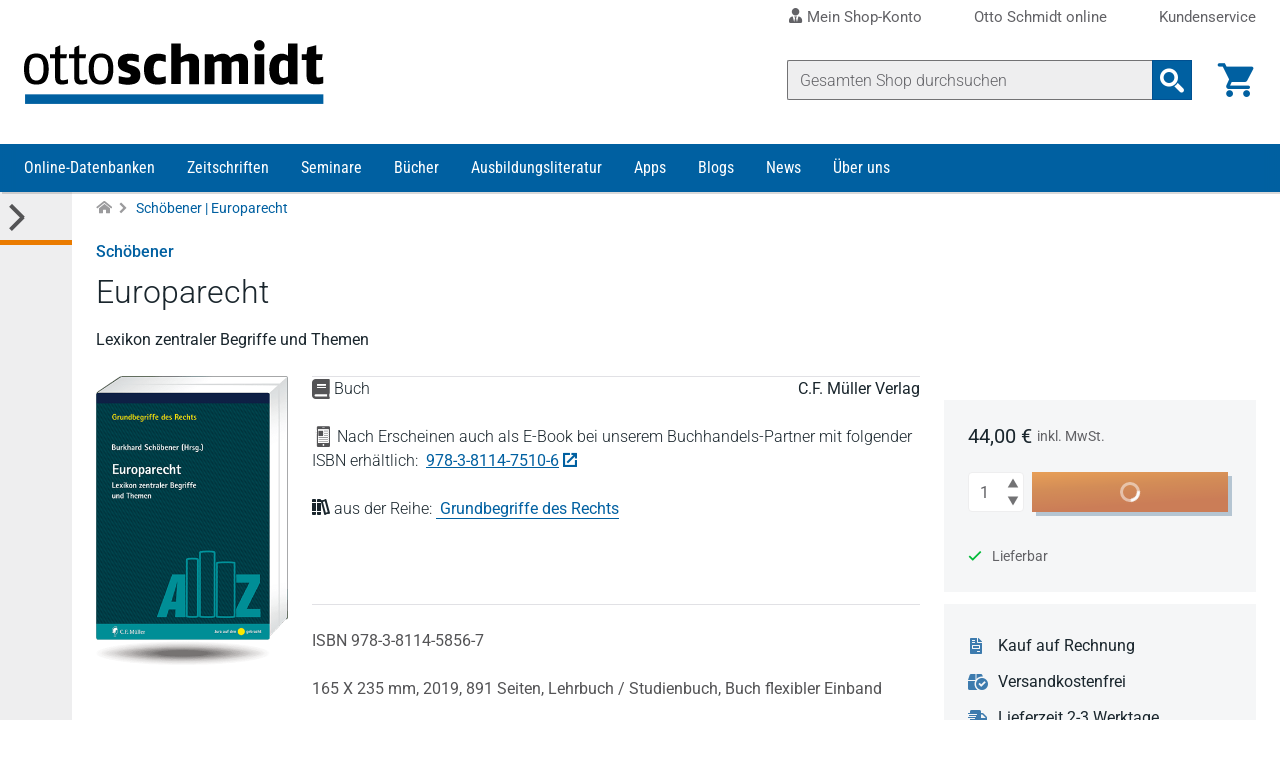

--- FILE ---
content_type: text/html; charset=UTF-8
request_url: https://www.otto-schmidt.de/europarecht-9783811458567
body_size: 17249
content:
<!doctype html>
<html lang="de">
<head>
            <!-- Google Tag Manager -->
        <script>(function(w,d,s,l,i){w[l]=w[l]||[];w[l].push({'gtm.start':
                    new Date().getTime(),event:'gtm.js'});var f=d.getElementsByTagName(s)[0],
                j=d.createElement(s),dl=l!='dataLayer'?'&l='+l:'';j.async=true;j.src=
                'https://www.googletagmanager.com/gtm.js?id='+i+dl;f.parentNode.insertBefore(j,f);
            })(window,document,'script','dataLayer','GTM-WX73RH9');</script>
        <!-- End Google Tag Manager -->
                    <!-- RUMVision -->
        <script>
            window.rumv = window.rumv || function() { (window.rumv.q = window.rumv.q || []).push(arguments) };
            (function(rum, vi,si,on) {
                var s = JSON.parse( sessionStorage.getItem('rumv') || '{"pageviews":0}' ); s.pageviews++;
                if ( s.urls && s.regex && ( s.page = eval('('+s.regex+')')( s.urls, vi.location.pathname ) ) && !s.page.type ) {
                    return sessionStorage.setItem('rumv', JSON.stringify( s ) );
                }

                vi.rumv.storage = s;
                var head = si.querySelector('head'), js = si.createElement('script');
                js.src = 'https://d5yoctgpv4cpx.cloudfront.net/'+rum+'/v4-'+vi.location.hostname+'.js';
                head.appendChild(js);
            })( 'RUM-884F861E88', window, document, 'otto-schmidt.de' );
        </script>
        <!-- End of RUMVision -->
    
    <meta charset="UTF-8">
    <meta http-equiv="X-UA-Compatible" content="IE=edge,chrome=1">
    <meta name="viewport" content="width=device-width">
    <meta name="tdm-reservation" content="1">
    <meta name="tdm-policy" content="https://www.otto-schmidt.de/assets/tdmrep-c195161ce4a33b492f62e2eb5acd1081.json">
    <title>
                    Schöbener | Europarecht  - C.F. Müller Verlag            </title>
        <meta name="description" content=" ">
        
<script type="importmap">
{
    "imports": {
        "theme": "/assets/js/theme-2e6f3a23236f025edf91de6600d85c6e.js",
        "/assets/js/components/formInputNumber.js": "/assets/js/components/formInputNumber-666b5d613628ad3950f074b604a949f6.js",
        "/assets/js/components/minicart.js": "/assets/js/components/minicart-8efc8df1379b2de9a816c4ba2501a814.js",
        "product_detail": "/assets/js/product_detail-487644142f0eb77c8ab6771d4b9a46b1.js",
        "/assets/js/components/changeTabs.js": "/assets/js/components/changeTabs-919a006b5b2149a86befa2f0d3a24a97.js",
        "/assets/js/components/productGallery.js": "/assets/js/components/productGallery-cd0c383459fb3f74d43b9f66954bda65.js",
        "/assets/js/components/priceSelectionSync.js": "/assets/js/components/priceSelectionSync-f0a7412841f62a770da8d21794e63192.js",
        "/assets/js/components/seminarAppointmentSync.js": "/assets/js/components/seminarAppointmentSync-0064207603bd3ab7210ad8dd0d4e7765.js",
        "/assets/js/components/infoPopover.js": "/assets/js/components/infoPopover-94a89a07190e1284b65b35b54cf8c30b.js",
        "/assets/js/components/singleJournalSelect.js": "/assets/js/components/singleJournalSelect-9a17335678033c6eb73d71d907dde227.js",
        "/assets/js/components/addToCart.js": "/assets/js/components/addToCart-7f013303401504bb3f0bde4e89e1f399.js",
        "/assets/js/libraries/lightslider/lightslider.js": "/assets/js/libraries/lightslider/lightslider-db151c783a6ce9ccc24f96a892f6991c.js",
        "sentry": "/assets/js/sentry-be7fc230d111796f72657339e02aaea8.js",
        "@sentry/browser": "/assets/vendor/@sentry/browser/browser.index-6f73e471ced027b560c30c40c0f18de8.js",
        "sentryConfig": "/assets/js/sentryConfig-566c5b3a9929b16298bb5e5a56af6a94.js",
        "checkout": "/assets/js/checkout-5e1bdbcae108e30da9ecb9073d7ae219.js",
        "/assets/js/components/checkout-proccess.js": "/assets/js/components/checkout-proccess-13c1b13e68e332ecfcb7b2f567ebc6af.js",
        "/assets/js/components/checkout-address-views.js": "/assets/js/components/checkout-address-views-45382007b4ba0f17002bd6e5d8039d56.js",
        "customer_account": "/assets/js/customer_account-3b324e6b5a84a59e0b7599280337a4ad.js",
        "/assets/js/components/account_address.js": "/assets/js/components/account_address-1ea6a0bd2cf1e3a018e839beb99728f5.js",
        "/assets/js/components/account_password.js": "/assets/js/components/account_password-2d109b78a7670b1ede8ddc513ed56214.js",
        "/assets/js/components/account_email.js": "/assets/js/components/account_email-c69395ddb6bcfb3b4af70206561e14d9.js",
        "jquery": "/assets/vendor/jquery/jquery.index-17f151906f0d33fd08ba595868b9eb54.js",
        "localforage": "/assets/vendor/localforage/localforage.index-d4ba9b76d214896208af60d8ffedbe5d.js",
        "mmenu-light": "/assets/vendor/mmenu-light/mmenu-light.index-362903a95d8ab94a8ba861d076ca8c55.js",
        "@sentry-internal/browser-utils": "/assets/vendor/@sentry-internal/browser-utils/browser-utils.index-8d72468dc12f58d9eb690e5c309f7a6b.js",
        "@sentry-internal/replay": "/assets/vendor/@sentry-internal/replay/replay.index-689a3f0defd74c8f39049499a7e22e31.js",
        "@sentry-internal/feedback": "/assets/vendor/@sentry-internal/feedback/feedback.index-f3d951292295945f581efc4267c05ae7.js",
        "@sentry/core": "/assets/vendor/@sentry/core/core.index-a7b1bdf5d9d6da0567eb1b04ffffe0d8.js",
        "@sentry-internal/replay-canvas": "/assets/vendor/@sentry-internal/replay-canvas/replay-canvas.index-7d0b6f434d7f9728c2a9dbde450627ab.js"
    }
}
</script>
<!-- ES Module Shims: Import maps polyfill for modules browsers without import maps support -->
<script async src="https://ga.jspm.io/npm:es-module-shims@1.10.0/dist/es-module-shims.js"></script>
<link rel="modulepreload" href="/assets/js/theme-2e6f3a23236f025edf91de6600d85c6e.js">
<link rel="modulepreload" href="/assets/js/components/formInputNumber-666b5d613628ad3950f074b604a949f6.js">
<link rel="modulepreload" href="/assets/js/components/minicart-8efc8df1379b2de9a816c4ba2501a814.js">
<link rel="modulepreload" href="/assets/js/product_detail-487644142f0eb77c8ab6771d4b9a46b1.js">
<link rel="modulepreload" href="/assets/js/components/changeTabs-919a006b5b2149a86befa2f0d3a24a97.js">
<link rel="modulepreload" href="/assets/js/components/productGallery-cd0c383459fb3f74d43b9f66954bda65.js">
<link rel="modulepreload" href="/assets/js/components/priceSelectionSync-f0a7412841f62a770da8d21794e63192.js">
<link rel="modulepreload" href="/assets/js/components/seminarAppointmentSync-0064207603bd3ab7210ad8dd0d4e7765.js">
<link rel="modulepreload" href="/assets/js/components/infoPopover-94a89a07190e1284b65b35b54cf8c30b.js">
<link rel="modulepreload" href="/assets/js/components/singleJournalSelect-9a17335678033c6eb73d71d907dde227.js">
<link rel="modulepreload" href="/assets/js/components/addToCart-7f013303401504bb3f0bde4e89e1f399.js">
<link rel="modulepreload" href="/assets/js/libraries/lightslider/lightslider-db151c783a6ce9ccc24f96a892f6991c.js">
<link rel="modulepreload" href="/assets/js/sentry-be7fc230d111796f72657339e02aaea8.js">
<link rel="modulepreload" href="/assets/vendor/@sentry/browser/browser.index-6f73e471ced027b560c30c40c0f18de8.js">
<link rel="modulepreload" href="/assets/js/sentryConfig-566c5b3a9929b16298bb5e5a56af6a94.js">
<script type="module">import 'theme';import 'product_detail';import 'sentry';</script>
    
    <!-- favicon -->
    <link rel="apple-touch-icon" sizes="180x180" href="/assets/favicon/apple-touch-icon-905d27268dbef7dac8efa4f8b599d55b.png">
    <link rel="icon" type="image/png" sizes="32x32" href="/assets/favicon/favicon-32x32-1a7980fd0c947ef37055212a8f8b0c62.png">
    <link rel="icon" type="image/png" sizes="16x16" href="/assets/favicon/favicon-16x16-b56b6ce2e75a9c482c48fe145659ab4c.png">
    <link rel="manifest" href="/assets/favicon/site-5fe0129f42da1ad8c4959517a7ea027b.webmanifest" crossorigin="use-credentials">
    <link rel="mask-icon" href="/assets/favicon/safari-pinned-tab-2d94f9cc3b2f5992372ad09a2a8a2011.svg" color="#0060a1">
    <link rel="shortcut icon" href="/assets/favicon/favicon-152fe747e398f3029ac99194cbae7b3f.ico">
    <meta name="msapplication-TileColor" content="#ffffff">
    <meta name="msapplication-config" content="/assets/favicon/browserconfig-9253e2f4de7b075174df111a5b585dba.xml">
    <meta name="theme-color" content="#81a6d0">
    <!-- END favicon -->
        <link rel="canonical" href="https://www.otto-schmidt.de/europarecht-9783811458567" />
    <meta property="og:url" content="https://www.otto-schmidt.de/europarecht-9783811458567" />
    <meta property="og:title" content="Schöbener | Europarecht  - C.F. Müller Verlag" />
    <meta property="og:description" content=" " />
            <link rel="stylesheet" href="/assets/scss/styles-ac5f7e623ea9a4f066a0675199c53b95.css">
    </head>
<body class="">
        <!-- Google Tag Manager (noscript) -->
    <noscript><iframe src="https://www.googletagmanager.com/ns.html?id=GTM-WX73RH9"
                      height="0" width="0" style="display:none;visibility:hidden"></iframe></noscript>
    <!-- End Google Tag Manager (noscript) -->
                    <div id="page-wrapper" class="wrapper__page">
            <a href="#skip-navigation" class="access__skip-navigation sr-only">Direkt zum Inhalt</a>
            <header class="header__master" role="banner" id="header">
        <div class="service-area">
            <nav class="container-fluid navigation__service" role="navigation" aria-label=”Service bar menu”>
                <ul class="level__1">
                    <li >
                        <a class="top-level-link"
                           href="/shop-konto/dashboard">
                            <i class="icon icon--user-tie" aria-hidden="true"></i>
                            Mein Shop-Konto
                        </a>
                        <button
                            class="toggle-submenu"
                            aria-label="Toggle Konto Submenu"
                            type="button">
                            <i class="icon icon--arrow_down" aria-hidden="true"></i>
                        </button>
                        <ul class="level__2">
                                                            <li>
                                    <button
                                        class="app-toggle-login app-form__os-shop"
                                        title="Als registrierter Benutzer anmelden"
                                        type="button">
                                        <i class="icon icon--login" aria-hidden="true"></i>
                                        Anmelden
                                    </button>
                                </li>
                                <li>
                                    <a href="/registrierung"
                                       title="Sich als neuer Benutzer bei Otto Schmidt anmelden"
                                       aria-label="Sich als neuer Benutzer bei Otto Schmidt anmelden">
                                        <i class="icon icon--forward" aria-hidden="true"></i>
                                        Neu registrieren
                                    </a>
                                </li>
                                <li><a href="/passwort-vergessen"
                                       title="Passwort zurücksetzen"
                                       aria-label="Passwort zurücksetzen">
                                        <i class="icon icon--forward" aria-hidden="true"></i>
                                        Passwort vergessen?
                                    </a>
                                </li>
                                                    </ul>
                    </li>
                    <li>
                        <a class="top-level-link"
                           href="https://anmeldung.otto-schmidt.de/codes/login-recherche/login-recherche.jsp"
                           rel="noreferrer">
                            Otto Schmidt online
                        </a>
                        <button
                            class="toggle-submenu"
                            aria-label="Toggle Otto Schmidt online Submenu"
                            type="button">
                            <i class="icon icon--arrow_down" aria-hidden="true"></i>
                        </button>
                        <ul class="level__2">
                            <li>
                                <a href="https://anmeldung.otto-schmidt.de/codes/login-recherche/login-recherche.jsp"
                                   title="Als registrierter Benutzer bei Otto Schmidt online anmelden"
                                   aria-label="Als registrierter Benutzer bei Otto Schmidt online anmelden"
                                   rel="noreferrer">
                                    <i class="icon icon--forward" aria-hidden="true"></i>
                                    Login</a>
                            </li>
                            <li>
                                <a href="https://anmeldung.otto-schmidt.de/codes#tabs-1"
                                   title="Sich als neuer Benutzer bei Otto Schmidt online registrieren"
                                   aria-label="Sich als neuer Benutzer bei Otto Schmidt online registrieren"
                                   rel="noreferrer">
                                    <i class="icon icon--forward" aria-hidden="true"></i>
                                    Neu registrieren</a>
                            </li>
                            <li>
                                <a href="https://anmeldung.otto-schmidt.de/codes#profile"
                                   title="Inhalte verlängern / erweitern bei Otto Schmidt online"
                                   aria-label="Inhalte verlängern / erweitern bei Otto Schmidt online"
                                   rel="noreferrer">
                                    <i class="icon icon--forward" aria-hidden="true"></i>
                                    Zugang verlängern und erweitern</a>
                            </li>
                            <li>
                                <a href="https://anmeldung.otto-schmidt.de/codes/pwreset.jsp"
                                   title="Passwort zurücksetzen auf Otto Schmidt online"
                                   aria-label="Passwort zurücksetzen auf Otto Schmidt online">
                                    <i class="icon icon--forward" aria-hidden="true"></i>
                                    Passwort vergessen?</a>
                            </li>
                            <li>
                                <a href="https://anmeldung.otto-schmidt.de/codes/chpass.jsp"
                                   title="Passwort ändern auf Otto Schmidt online"
                                   aria-label="Passwort ändern auf Otto Schmidt online">
                                    <i class="icon icon--forward" aria-hidden="true"></i>
                                    Passwort ändern</a>
                            </li>
                            <li>
                                <a href="/15fao">
                                    <i class="icon icon--forward" aria-hidden="true"></i>
                                    Selbststudium § 15 FAO</a>
                            </li>
                        </ul>
                    </li>
                    <li><a class="top-level-link" href="/kontakt">Kundenservice</a></li>
                </ul>
            </nav>
        </div>
        <div class="container-fluid container-header">
            <div class="logo">
    <a href="/"><img decoding="async" alt="Startseite Verlag Dr. Otto Schmidt" width="100" height="22" src="/assets/images/logo_ottoschmidt-3d1a329d0893a75ea7611542b2b800c2.svg"></a>
</div>


            <div class="shop-interface-elements">
                                    
<script type="module" src="/assets/js/product_search-be177d5609109830a64aa22d9ffdd52a.js"></script>

<form action=/suche >
    <div class="input-group">
        <input type="search" name="query" class="app_product-search form-control search" autocomplete="off" placeholder="Gesamten Shop durchsuchen" aria-label="Suche" value="">
        
    <div class="app_suggestions product_search_suggest__container d-none"></div>

        <div class="input-group-append">
            <button class="btn btn-search-input" type="submit" aria-label="Suchanfrage absenden">
                <i class="icon icon--search_2"></i>
            </button>
        </div>
    </div>
</form>

                                                    <div class="minicart">
                        <a class="minicart__cart-link" title="Zur Übersicht des Warenkorbs" href="/warenkorb" aria-label="Warenkorb">
                            <i class="icon icon--shopping_cart" aria-hidden="true"></i>
                            <span class="mobile-header__link--label">Warenkorb</span>
                        </a>
                        
    <span id="cart-count" class="count d-none"></span>
    <div id="minicart" class="minicart__container d-none"></div>


                    </div>
                                                    <button
                        class="app-toggle-login mobile-header__link"
                        type="button">
                        <i class="icon icon--login" aria-hidden="true"></i>
                        <span class="mobile-header__link--label">Login</span>
                    </button>
                                <div class="mobile-header__link mobile-menu">
                    <button
                        class="hamburger"
                        aria-controls="main-navigation"
                        type="button"
                        aria-label="Menü öffnen">
                        <span></span>
                        <span></span>
                        <span></span>
                        <span></span>
                    </button>
                    <span class="mobile-header__link--label">Menü</span>
                </div>
            </div>
        </div>

        <div class="container-fluid container-search__mobile searchbar__mobile">
            
<script type="module" src="/assets/js/product_search-be177d5609109830a64aa22d9ffdd52a.js"></script>

<form action=/suche >
    <div class="input-group">
        <input type="search" name="query" class="app_product-search form-control search" autocomplete="off" placeholder="Gesamten Shop durchsuchen" aria-label="Suche" value="">
        
    <div class="app_suggestions product_search_suggest__container d-none"></div>

        <div class="input-group-append">
            <button class="btn btn-search-input" type="submit" aria-label="Suchanfrage absenden">
                <i class="icon icon--search_2"></i>
            </button>
        </div>
    </div>
</form>

        </div>

                    <div class="app-login-overlay page-overlay" style="display: none;">
                <div class="login-window">
                    <button type="button" aria-label="Login Dialog schließen" class="close"><i class="icon icon--close app-toggle-login" aria-hidden="true"></i></button>
<div class="login-window__row login-message">
    <p>Das Login für unsere Datenbank Otto Schmidt online erreichen Sie über den folgenden Link:
        <a rel="noreferrer" href="https://anmeldung.otto-schmidt.de/codes/login-recherche/login-recherche.jsp" title="Als registrierter Benutzer bei Otto Schmidt online anmelden">Otto&nbsp;Schmidt&nbsp;online</a>.
    </p>
    <p class="small"><strong>Info:</strong> Die Zugangsdaten für den Shop und Otto Schmidt online sind unterschiedlich.</p>
</div>
<div class="login-window__row login-form" >
    <h3>Shop-Anmeldung</h3>
    <form action="/login" method="post">
    <div class="form-group">
        <label class="required" for="login_form_email">
            E-Mail
            <input name="email"
                   id="login_form_email"
                   class="form-control"
                   type="email"
                   placeholder="E-Mail"
                   required="required"
                   value=""
            >
        </label>
    </div>
    <div class="form-group">
        <label class="required" for="login_form_password">
            Ihr Passwort für den Shop
            <input name="password"
                   id="login_form_password"
                   class="form-control app_password-field"
                   type="password"
                   placeholder="Passwort"
                   required="required"
            >
        </label>
    </div>
    <input type="hidden" name="_csrf_token" value="1406781fca0c0e19ddd2a5a10efbf24a._4Q2pRvOtXGYhkbR_GZHRWuhih57uq4t-DYUrJBJY2U.r8B0_3SNwkX50i2BqF4OHyjO03MwyfF0lG5zw9gTVTOW6GzfVZ3yHdDtAw">
    <input type="hidden" name="back_to_referer" value="1" >
    <div class="form-group ">
        <button class="btn btn-primary submit" type="submit">Anmelden</button>
    </div>
    <a class="small password-link" href="/passwort-vergessen" title="Passwort zurücksetzen">Passwort vergessen?</a>
</form>

</div>
<div class="login-window__row registration-link">
    <h5>Neu bei Otto Schmidt?</h5>
    <p>Wenn Sie in unserem Shop ein Benutzerkonto einrichten, werden Sie schneller durch den Bestellvorgang geführt und können mehrere Versandadressen speichern.</p>
    <a class="btn btn-light" href="/registrierung" title="Als Kunde registrieren" >Benutzerkonto anlegen</a><br>
</div>

                </div>
            </div>
        
        <div class="navigation__main--wrapper">
    <nav id="main-navigation" class="navigation__main container-fluid" role="navigation" aria-label="Main menu">
            <ul class="level__1">
                                <li class=" has-submenu">
                                <a href="/online" aria-label="Online-Datenbanken">Online-Datenbanken</a>
                                                                                        <ul class="level__2">
                                <li class="">
                                <a href="/online/arbeitsrecht" aria-label=" Online-Datenbanken Arbeitsrecht">Arbeitsrecht</a>
                            </li>
                                <li class="">
                                <a href="/online/familienrecht" aria-label=" Online-Datenbanken Familienrecht">Familienrecht</a>
                            </li>
                                <li class="">
                                <a href="/online/finance-accounting" aria-label=" Online-Datenbanken Finance | Accounting">Finance | Accounting</a>
                            </li>
                                <li class="">
                                <a href="/online/insolvenzrecht" aria-label=" Online-Datenbanken Insolvenzrecht">Insolvenzrecht</a>
                            </li>
                                <li class="">
                                <a href="/online/it-recht" aria-label=" Online-Datenbanken IT-Recht | Medienrecht">IT-Recht | Medienrecht</a>
                            </li>
                                <li class="">
                                <a href="/online/mietrecht" aria-label=" Online-Datenbanken Mietrecht">Mietrecht</a>
                            </li>
                                <li class=" has-submenu">
                                <a href="/online/steuerrecht" aria-label=" Online-Datenbanken Steuerrecht">Steuerrecht</a>
                                                                                        <ul class="level__3">
                                <li class="">
                                <a href="/online/steuerrecht/ao_fgo_steuerstrafrecht" aria-label=" Online-Datenbanken Steuerrecht AO | FGO | Steuerstrafrecht">AO | FGO | Steuerstrafrecht</a>
                            </li>
                                <li class="">
                                <a href="/online/steuerrecht/bilanzsteuerrecht" aria-label=" Online-Datenbanken Steuerrecht Bilanzsteuerrecht">Bilanzsteuerrecht</a>
                            </li>
                                <li class="">
                                <a href="/online/steuerrecht/erbschaftsteuerrecht" aria-label=" Online-Datenbanken Steuerrecht Erbschaftsteuerrecht">Erbschaftsteuerrecht</a>
                            </li>
                                <li class="">
                                <a href="/online/steuerrecht/ertragsteuerrecht" aria-label=" Online-Datenbanken Steuerrecht Ertragsteuerrecht">Ertragsteuerrecht</a>
                            </li>
                                <li class="">
                                <a href="/online/steuerrecht/internationales_steuerrecht" aria-label=" Online-Datenbanken Steuerrecht Internationales Steuerrecht">Internationales Steuerrecht</a>
                            </li>
                                <li class="">
                                <a href="/online/steuerrecht/umsatzsteuerrecht" aria-label=" Online-Datenbanken Steuerrecht Umsatzsteuerrecht">Umsatzsteuerrecht</a>
                            </li>
                                <li class="">
                                <a href="/online/steuerrecht/steuerrecht_und_gesellschaftsrecht" aria-label=" Online-Datenbanken Steuerrecht Steuerrecht und Gesellschaftsrecht">Steuerrecht und Gesellschaftsrecht</a>
                            </li>
            </ul>

                                                </li>
                                <li class="">
                                <a href="/online/strafrecht" aria-label=" Online-Datenbanken Strafrecht">Strafrecht</a>
                            </li>
                                <li class="">
                                <a href="/online/versicherungsrecht" aria-label=" Online-Datenbanken Versicherungsrecht">Versicherungsrecht</a>
                            </li>
                                <li class="">
                                <a href="/online/wirtschaftsrecht-gesellschaftsrecht" aria-label=" Online-Datenbanken Wirtschaftsrecht | Gesellschaftsrecht">Wirtschaftsrecht | Gesellschaftsrecht</a>
                            </li>
                                <li class="">
                                <a href="/online/zivilrecht" aria-label=" Online-Datenbanken Zivilrecht">Zivilrecht</a>
                            </li>
                                <li class="">
                                <a href="/online/otto-schmidt-online" aria-label=" Online-Datenbanken Otto Schmidt online - Alle Module">Otto Schmidt online - Alle Module</a>
                            </li>
                                <li class="">
                                <a href="/online/otto-schmidt-answers" aria-label=" Online-Datenbanken Otto Schmidt Answers">Otto Schmidt Answers</a>
                            </li>
                                <li class="">
                                <a href="/online/cf-mueller-alle-module" aria-label=" Online-Datenbanken C.F. Müller - Alle Module">C.F. Müller - Alle Module</a>
                            </li>
                                <li class="">
                                <a href="/online/faq-antworten-auf-ihre-fragen" aria-label=" Online-Datenbanken FAQ - Antworten auf Ihre Fragen">FAQ - Antworten auf Ihre Fragen</a>
                            </li>
                                <li class="">
                                <a href="/online/infos-zu-freischaltcodes" aria-label=" Online-Datenbanken Freischaltcodes - Infos zur Registrierung">Freischaltcodes - Infos zur Registrierung</a>
                            </li>
                                <li class="">
                                <a href="/online/juris-module" aria-label=" Online-Datenbanken juris Produkte">juris Produkte</a>
                            </li>
                                <li class="">
                                <a href="/online/berechnungsprogramme" aria-label=" Online-Datenbanken Berechnungsprogramme">Berechnungsprogramme</a>
                            </li>
                                <li class="">
                                <a href="/online/kanzleimarketing" aria-label=" Online-Datenbanken Kanzleimarketing">Kanzleimarketing</a>
                            </li>
            </ul>

                                                </li>
                                <li class=" has-submenu">
                                <a href="/zeitschriften" aria-label="Zeitschriften">Zeitschriften</a>
                                                                                        <ul class="level__2">
                                <li class="">
                                <a href="/zeitschriften/arbeits-und-sozialrecht" aria-label=" Zeitschriften Arbeitsrecht | Sozialrecht">Arbeitsrecht | Sozialrecht</a>
                            </li>
                                <li class="">
                                <a href="/zeitschriften/freie-berufe" aria-label=" Zeitschriften Freie Berufe">Freie Berufe</a>
                            </li>
                                <li class="">
                                <a href="/zeitschriften/it-recht" aria-label=" Zeitschriften IT-Recht">IT-Recht</a>
                            </li>
                                <li class="">
                                <a href="/zeitschriften/steuerrecht" aria-label=" Zeitschriften Steuerrecht">Steuerrecht</a>
                            </li>
                                <li class="">
                                <a href="/zeitschriften/strafrecht" aria-label=" Zeitschriften Strafrecht">Strafrecht</a>
                            </li>
                                <li class="">
                                <a href="/zeitschriften/unternehmens-und-gesellschaftsrecht" aria-label=" Zeitschriften Unternehmensrecht | Gesellschaftsrecht">Unternehmensrecht | Gesellschaftsrecht</a>
                            </li>
                                <li class="">
                                <a href="/zeitschriften/versicherungsrecht" aria-label=" Zeitschriften Versicherungsrecht">Versicherungsrecht</a>
                            </li>
                                <li class="">
                                <a href="/zeitschriften/wirtschaftsrecht" aria-label=" Zeitschriften Wirtschaftsrecht">Wirtschaftsrecht</a>
                            </li>
                                <li class="">
                                <a href="/zeitschriften/zivil-und-zivilverfahrensrecht" aria-label=" Zeitschriften Zivilrecht | Zivilverfahrensrecht">Zivilrecht | Zivilverfahrensrecht</a>
                            </li>
                                <li class="">
                                <a href="/zeitschriften/app" aria-label=" Zeitschriften Zeitschriften App">Zeitschriften App</a>
                            </li>
                                <li class="">
                                <a href="/15fao" aria-label=" Zeitschriften Fortbildung § 15 FAO">Fortbildung § 15 FAO</a>
                            </li>
            </ul>

                                                </li>
                                <li class=" has-submenu">
                                <a href="/seminare" aria-label="Seminare">Seminare</a>
                                                                                        <ul class="level__2">
                                <li class="">
                                <a href="/seminare/seminare-arbeitsrecht" aria-label=" Seminare Arbeitsrecht">Arbeitsrecht</a>
                            </li>
                                <li class="">
                                <a href="/seminare/seminare-erbrecht-unternehmensnachfolge" aria-label=" Seminare Erbrecht | Unternehmensnachfolge">Erbrecht | Unternehmensnachfolge</a>
                            </li>
                                <li class="">
                                <a href="/seminare/seminare-familienrecht" aria-label=" Seminare Familienrecht">Familienrecht</a>
                            </li>
                                <li class="">
                                <a href="/seminare/ausbildung-mediation" aria-label=" Seminare Konfliktmanagement | Mediation">Konfliktmanagement | Mediation</a>
                            </li>
                                <li class="">
                                <a href="/seminare/seminare-it-recht-datenschutz" aria-label=" Seminare IT-Recht | Datenschutz">IT-Recht | Datenschutz</a>
                            </li>
                                <li class="">
                                <a href="/seminare/seminare-steuerrecht" aria-label=" Seminare Steuerrecht">Steuerrecht</a>
                            </li>
                                <li class="">
                                <a href="/seminare/unternehmens-u-gesellschaftsrecht" aria-label=" Seminare Unternehmensrecht | Gesellschaftsrecht">Unternehmensrecht | Gesellschaftsrecht</a>
                            </li>
                                <li class="">
                                <a href="/seminare/seminare-wirtschaftsrecht" aria-label=" Seminare Wirtschaftsrecht">Wirtschaftsrecht</a>
                            </li>
                                <li class="">
                                <a href="/seminare/koelner-tage" aria-label=" Seminare Kölner Tage">Kölner Tage</a>
                            </li>
                                <li class="">
                                <a href="/seminare/webinar-aufzeichnungen" aria-label=" Seminare Webinar-Aufzeichnungen">Webinar-Aufzeichnungen</a>
                            </li>
                                <li class="">
                                <a href="/seminare/fachanwaltslehrgaenge" aria-label=" Seminare Fachanwaltslehrgänge">Fachanwaltslehrgänge</a>
                            </li>
                                <li class="">
                                <a href="/seminare/fachberaterlehrgaenge" aria-label=" Seminare Fachberaterlehrgänge">Fachberaterlehrgänge</a>
                            </li>
                                <li class="">
                                <a href="/seminare/zertifizierungslehrgaenge" aria-label=" Seminare Zertifizierungslehrgänge">Zertifizierungslehrgänge</a>
                            </li>
                                <li class="">
                                <a href="/seminare/app" aria-label=" Seminare Seminare App">Seminare App</a>
                            </li>
                                <li class="">
                                <a href="/seminare/fortbildungen-15fao" aria-label=" Seminare Fortbildungen nach § 15 FAO">Fortbildungen nach § 15 FAO</a>
                            </li>
                                <li class=" has-submenu">
                                <a href="/podcast" aria-label=" Seminare Podcast">Podcast</a>
                                                                                        <ul class="level__3">
                                <li class="">
                                <a href="/podcast/datenschutzrecht" aria-label=" Seminare Podcast Datenschutzrecht">Datenschutzrecht</a>
                            </li>
            </ul>

                                                </li>
            </ul>

                                                </li>
                                <li class=" has-submenu">
                                <a href="/bucher-loseblattwerke" aria-label="Bücher">Bücher</a>
                                                                                        <ul class="level__2">
                                <li class=" has-submenu">
                                <a href="/bucher-loseblattwerke/arbeits-und-sozialrecht" aria-label=" Bücher Arbeitsrecht | Sozialrecht ">Arbeitsrecht | Sozialrecht </a>
                                                                                        <ul class="level__3">
                                <li class="">
                                <a href="/bucher-loseblattwerke/arbeits-und-sozialrecht/arbeitsrecht" aria-label=" Bücher Arbeitsrecht | Sozialrecht  Arbeitsrecht (Gesamtdarstellungen)">Arbeitsrecht (Gesamtdarstellungen)</a>
                            </li>
                                <li class="">
                                <a href="/bucher-loseblattwerke/arbeits-und-sozialrecht/sonstiges-arbeitsrecht" aria-label=" Bücher Arbeitsrecht | Sozialrecht  Arbeitsrecht, Sozialrecht (Sonstiges)">Arbeitsrecht, Sozialrecht (Sonstiges)</a>
                            </li>
                                <li class="">
                                <a href="/bucher-loseblattwerke/arbeits-und-sozialrecht/betriebliche-alterversorgung" aria-label=" Bücher Arbeitsrecht | Sozialrecht  Betriebliche Altersversorgung">Betriebliche Altersversorgung</a>
                            </li>
                                <li class="">
                                <a href="/bucher-loseblattwerke/arbeits-und-sozialrecht/individualarbeitsrecht" aria-label=" Bücher Arbeitsrecht | Sozialrecht  Individualarbeitsrecht">Individualarbeitsrecht</a>
                            </li>
                                <li class="">
                                <a href="/bucher-loseblattwerke/arbeits-und-sozialrecht/intern-europaisches-recht-arb-sozr" aria-label=" Bücher Arbeitsrecht | Sozialrecht  Internationales / Europäisches Arbeitsrecht">Internationales / Europäisches Arbeitsrecht</a>
                            </li>
                                <li class="">
                                <a href="/bucher-loseblattwerke/arbeits-und-sozialrecht/kollektivarbeitsrecht" aria-label=" Bücher Arbeitsrecht | Sozialrecht  Kollektivarbeitsrecht">Kollektivarbeitsrecht</a>
                            </li>
                                <li class="">
                                <a href="/bucher-loseblattwerke/arbeits-und-sozialrecht/sozialrecht_gesamtdarstellungen" aria-label=" Bücher Arbeitsrecht | Sozialrecht  Sozialrecht (Gesamtdarstellungen)">Sozialrecht (Gesamtdarstellungen)</a>
                            </li>
                                <li class="">
                                <a href="/bucher-loseblattwerke/arbeits-und-sozialrecht/sozialversicherungsrecht-im-sgb" aria-label=" Bücher Arbeitsrecht | Sozialrecht  Sozialversicherungsrecht">Sozialversicherungsrecht</a>
                            </li>
                                <li class="">
                                <a href="/bucher-loseblattwerke/arbeits-und-sozialrecht/verfahrensrecht" aria-label=" Bücher Arbeitsrecht | Sozialrecht  Verfahrensrecht">Verfahrensrecht</a>
                            </li>
            </ul>

                                                </li>
                                <li class=" has-submenu">
                                <a href="/bucher-loseblattwerke/bank-und-kapitalmarktrecht" aria-label=" Bücher Bankrecht und Kapitalmarktrecht">Bankrecht und Kapitalmarktrecht</a>
                                                                                        <ul class="level__3">
                                <li class="">
                                <a href="/bucher-loseblattwerke/bank-und-kapitalmarktrecht/bankrecht-kapitalmarktrecht" aria-label=" Bücher Bankrecht und Kapitalmarktrecht Bankrecht / Kapitalmarktrecht">Bankrecht / Kapitalmarktrecht</a>
                            </li>
                                <li class="">
                                <a href="/bucher-loseblattwerke/bank-und-kapitalmarktrecht/leasing" aria-label=" Bücher Bankrecht und Kapitalmarktrecht Leasing">Leasing</a>
                            </li>
            </ul>

                                                </li>
                                <li class=" has-submenu">
                                <a href="/bucher-loseblattwerke/familienrecht" aria-label=" Bücher Familienrecht">Familienrecht</a>
                                                                                        <ul class="level__3">
                                <li class="">
                                <a href="/bucher-loseblattwerke/familienrecht/betreuung-unterbringung" aria-label=" Bücher Familienrecht Betreuung, Unterbringung">Betreuung, Unterbringung</a>
                            </li>
                                <li class="">
                                <a href="/bucher-loseblattwerke/familienrecht/familienrecht-sonstiges" aria-label=" Bücher Familienrecht Familienrecht (Sonstiges)">Familienrecht (Sonstiges)</a>
                            </li>
                                <li class="">
                                <a href="/bucher-loseblattwerke/familienrecht/familienverfahrensrecht" aria-label=" Bücher Familienrecht Familienverfahrensrecht">Familienverfahrensrecht</a>
                            </li>
            </ul>

                                                </li>
                                <li class=" has-submenu">
                                <a href="/bucher-loseblattwerke/gesellschaftsrecht" aria-label=" Bücher Gesellschaftsrecht">Gesellschaftsrecht</a>
                                                                                        <ul class="level__3">
                                <li class="">
                                <a href="/bucher-loseblattwerke/gesellschaftsrecht/aktienrecht" aria-label=" Bücher Gesellschaftsrecht Aktienrecht">Aktienrecht</a>
                            </li>
                                <li class="">
                                <a href="/bucher-loseblattwerke/gesellschaftsrecht/allgemeines-gesellschaftsrecht" aria-label=" Bücher Gesellschaftsrecht Gesellschaftsrecht (Allgemeines)">Gesellschaftsrecht (Allgemeines)</a>
                            </li>
                                <li class="">
                                <a href="/bucher-loseblattwerke/gesellschaftsrecht/sonstiges-gesellschaftsrecht" aria-label=" Bücher Gesellschaftsrecht Gesellschaftsrecht (Sonstiges)">Gesellschaftsrecht (Sonstiges)</a>
                            </li>
                                <li class="">
                                <a href="/bucher-loseblattwerke/gesellschaftsrecht/gmbh-co-kg" aria-label=" Bücher Gesellschaftsrecht GmbH &amp; Co. KG">GmbH &amp; Co. KG</a>
                            </li>
                                <li class="">
                                <a href="/bucher-loseblattwerke/gesellschaftsrecht/gmbh-recht" aria-label=" Bücher Gesellschaftsrecht GmbH-Recht">GmbH-Recht</a>
                            </li>
                                <li class="">
                                <a href="/bucher-loseblattwerke/gesellschaftsrecht/internationales-europaisches-gesellschaftsrecht" aria-label=" Bücher Gesellschaftsrecht Internationales / Europäisches Gesellschaftsrecht">Internationales / Europäisches Gesellschaftsrecht</a>
                            </li>
                                <li class="">
                                <a href="/bucher-loseblattwerke/gesellschaftsrecht/konzernrecht" aria-label=" Bücher Gesellschaftsrecht Konzernrecht">Konzernrecht</a>
                            </li>
                                <li class="">
                                <a href="/bucher-loseblattwerke/gesellschaftsrecht/rechnungslegung-und-wirtschaftsprufung" aria-label=" Bücher Gesellschaftsrecht Rechnungslegung und Wirtschaftsprüfung">Rechnungslegung und Wirtschaftsprüfung</a>
                            </li>
                                <li class="">
                                <a href="/bucher-loseblattwerke/gesellschaftsrecht/personengesellschaftsrecht" aria-label=" Bücher Gesellschaftsrecht Personengesellschaftsrecht">Personengesellschaftsrecht</a>
                            </li>
                                <li class="">
                                <a href="/bucher-loseblattwerke/gesellschaftsrecht/umwandlungsrecht" aria-label=" Bücher Gesellschaftsrecht Umwandlungsrecht">Umwandlungsrecht</a>
                            </li>
            </ul>

                                                </li>
                                <li class=" has-submenu">
                                <a href="/bucher-loseblattwerke/handels-recht-wirtschaftsrecht" aria-label=" Bücher Handelsrecht | Wirtschaftsrecht">Handelsrecht | Wirtschaftsrecht</a>
                                                                                        <ul class="level__3">
                                <li class="">
                                <a href="/bucher-loseblattwerke/handelsrecht-wirtschaftsrecht/aussenwirtschaftsrecht" aria-label=" Bücher Handelsrecht | Wirtschaftsrecht Außenwirtschaftsrecht">Außenwirtschaftsrecht</a>
                            </li>
                                <li class="">
                                <a href="/bucher-loseblattwerke/handelsrecht-wirtschaftsrecht/bilanzrecht" aria-label=" Bücher Handelsrecht | Wirtschaftsrecht Bilanzrecht">Bilanzrecht</a>
                            </li>
                                <li class="">
                                <a href="/bucher-loseblattwerke/handelsrecht-wirtschaftsrecht/compliance" aria-label=" Bücher Handelsrecht | Wirtschaftsrecht Compliance">Compliance</a>
                            </li>
                                <li class="">
                                <a href="/bucher-loseblattwerke/handelsrecht-wirtschaftsrecht/gewerblicher-rechtsschutz" aria-label=" Bücher Handelsrecht | Wirtschaftsrecht Gewerblicher Rechtsschutz">Gewerblicher Rechtsschutz</a>
                            </li>
                                <li class="">
                                <a href="/bucher-loseblattwerke/handelsrecht-wirtschaftsrecht/handelsrecht" aria-label=" Bücher Handelsrecht | Wirtschaftsrecht Handelsrecht">Handelsrecht</a>
                            </li>
                                <li class="">
                                <a href="/bucher-loseblattwerke/wirtschaftsrecht/intern-europaisches-recht-wirtschaftsr" aria-label=" Bücher Handelsrecht | Wirtschaftsrecht Internationales / Europäisches Wirtschaftsrecht">Internationales / Europäisches Wirtschaftsrecht</a>
                            </li>
                                <li class="">
                                <a href="/bucher-loseblattwerke/wirtschaftsrecht/kartellrecht" aria-label=" Bücher Handelsrecht | Wirtschaftsrecht Kartellrecht">Kartellrecht</a>
                            </li>
                                <li class="">
                                <a href="/bucher-loseblattwerke/handelsrecht-wirtschaftsrecht/mergers-acquisitions" aria-label=" Bücher Handelsrecht | Wirtschaftsrecht M &amp; A - Mergers &amp; Acquisitions">M &amp; A - Mergers &amp; Acquisitions</a>
                            </li>
                                <li class="">
                                <a href="/bucher-loseblattwerke/handelsrecht-wirtschaftsrecht/urheberrecht" aria-label=" Bücher Handelsrecht | Wirtschaftsrecht Urheberrecht">Urheberrecht</a>
                            </li>
                                <li class="">
                                <a href="/bucher-loseblattwerke/handelsrecht-wirtschaftsrecht/wettbewerbsrecht" aria-label=" Bücher Handelsrecht | Wirtschaftsrecht Wettbewerbsrecht">Wettbewerbsrecht</a>
                            </li>
                                <li class="">
                                <a href="/bucher-loseblattwerke/wirtschaftsrecht/allgemeines-wirtschaftsrecht" aria-label=" Bücher Handelsrecht | Wirtschaftsrecht Wirtschaftsrecht (Allgemeines)">Wirtschaftsrecht (Allgemeines)</a>
                            </li>
                                <li class="">
                                <a href="/bucher-loseblattwerke/wirtschaftsrecht/sonstiges-wirtschaftsrecht" aria-label=" Bücher Handelsrecht | Wirtschaftsrecht Wirtschaftsrecht (Sonstiges)">Wirtschaftsrecht (Sonstiges)</a>
                            </li>
            </ul>

                                                </li>
                                <li class=" has-submenu">
                                <a href="/bucher-loseblattwerke/insolvenz-und-sanierung" aria-label=" Bücher Insolvenz und Sanierung">Insolvenz und Sanierung</a>
                                                                                        <ul class="level__3">
                                <li class="">
                                <a href="/bucher-loseblattwerke/insolvenz-sanierung/insolvenzrecht" aria-label=" Bücher Insolvenz und Sanierung Insolvenzrecht">Insolvenzrecht</a>
                            </li>
                                <li class="">
                                <a href="/bucher-loseblattwerke/insolvenz-sanierung/sanierung" aria-label=" Bücher Insolvenz und Sanierung Sanierung">Sanierung</a>
                            </li>
            </ul>

                                                </li>
                                <li class=" has-submenu">
                                <a href="/bucher-loseblattwerke/it-recht-medienrecht" aria-label=" Bücher IT-Recht | Medienrecht">IT-Recht | Medienrecht</a>
                                                                                        <ul class="level__3">
                                <li class="">
                                <a href="/bucher-loseblattwerke/it-recht-medienrecht/datenschutzrecht" aria-label=" Bücher IT-Recht | Medienrecht Datenschutzrecht">Datenschutzrecht</a>
                            </li>
                                <li class="">
                                <a href="/bucher-loseblattwerke/it-recht-medienrecht/internetrecht" aria-label=" Bücher IT-Recht | Medienrecht Internetrecht">Internetrecht</a>
                            </li>
                                <li class="">
                                <a href="/bucher-loseblattwerke/it-recht-medienrecht/sonstiges-it-recht-medienrecht" aria-label=" Bücher IT-Recht | Medienrecht IT-Recht, Medienrecht (Sonstiges)">IT-Recht, Medienrecht (Sonstiges)</a>
                            </li>
                                <li class="">
                                <a href="/bucher-loseblattwerke/it-recht-medienrecht/it-vertragsrecht" aria-label=" Bücher IT-Recht | Medienrecht IT-Vertragsrecht">IT-Vertragsrecht</a>
                            </li>
                                <li class="">
                                <a href="/bucher-loseblattwerke/it-recht-medienrecht/presserecht" aria-label=" Bücher IT-Recht | Medienrecht Presserecht">Presserecht</a>
                            </li>
                                <li class="">
                                <a href="/bucher-loseblattwerke/it-recht-medienrecht/telekommunikationsrecht" aria-label=" Bücher IT-Recht | Medienrecht Telekommunikationsrecht">Telekommunikationsrecht</a>
                            </li>
            </ul>

                                                </li>
                                <li class=" has-submenu">
                                <a href="/bucher-loseblattwerke/medizinrecht" aria-label=" Bücher Medizinrecht">Medizinrecht</a>
                                                                                        <ul class="level__3">
                                <li class="">
                                <a href="/bucher-loseblattwerke/medizinrecht/arzthaftungsrecht" aria-label=" Bücher Medizinrecht Arzthaftungsrecht">Arzthaftungsrecht</a>
                            </li>
                                <li class="">
                                <a href="/bucher-loseblattwerke/medizinrecht/medizinrecht" aria-label=" Bücher Medizinrecht Medizinrecht">Medizinrecht</a>
                            </li>
                                <li class="">
                                <a href="/bucher-loseblattwerke/medizinrecht/zulassungsrecht" aria-label=" Bücher Medizinrecht Zulassungsrecht">Zulassungsrecht</a>
                            </li>
            </ul>

                                                </li>
                                <li class=" has-submenu">
                                <a href="/bucher-loseblattwerke/oeffentliches-recht" aria-label=" Bücher Öffentliches Recht">Öffentliches Recht</a>
                                                                                        <ul class="level__3">
                                <li class="">
                                <a href="/bucher-loseblattwerke/offentliches-recht/allgemeines-offentliches-recht" aria-label=" Bücher Öffentliches Recht Allgemeines ">Allgemeines </a>
                            </li>
                                <li class="">
                                <a href="/bucher-loseblattwerke/oeffentliches-recht/allgemeines-verwaltungsrecht" aria-label=" Bücher Öffentliches Recht Allgemeines Verwaltungsrecht">Allgemeines Verwaltungsrecht</a>
                            </li>
                                <li class="">
                                <a href="/bucher-loseblattwerke/oeffentliches-recht/auslaenderrecht-aufenthaltsrecht-asylrecht" aria-label=" Bücher Öffentliches Recht Ausländerrecht | Aufenthaltsrecht | Asylrecht">Ausländerrecht | Aufenthaltsrecht | Asylrecht</a>
                            </li>
                                <li class="">
                                <a href="/bucher-loseblattwerke/offentliches-recht/baurecht" aria-label=" Bücher Öffentliches Recht Baurecht">Baurecht</a>
                            </li>
                                <li class="">
                                <a href="/bucher-loseblattwerke/offentliches-recht/beamtenrecht" aria-label=" Bücher Öffentliches Recht Beamtenrecht">Beamtenrecht</a>
                            </li>
                                <li class="">
                                <a href="/bucher-loseblattwerke/offentliches-recht/energierecht" aria-label=" Bücher Öffentliches Recht Energierecht">Energierecht</a>
                            </li>
                                <li class="">
                                <a href="/bucher-loseblattwerke/offentliches-recht/grundrechte-menschenrechte" aria-label=" Bücher Öffentliches Recht Grundrechte | Menschenrechte">Grundrechte | Menschenrechte</a>
                            </li>
                                <li class="">
                                <a href="/bucher-loseblattwerke/offentliches-recht/hochschulrecht" aria-label=" Bücher Öffentliches Recht Hochschulrecht">Hochschulrecht</a>
                            </li>
                                <li class="">
                                <a href="/bucher-loseblattwerke/oeffentliches-recht/kommunalrecht" aria-label=" Bücher Öffentliches Recht Kommunalrecht">Kommunalrecht</a>
                            </li>
                                <li class="">
                                <a href="/bucher-loseblattwerke/oeffentliches-recht/oeffentliches-finanzwesen" aria-label=" Bücher Öffentliches Recht Öffentliches Finanzwesen | Haushaltsrecht">Öffentliches Finanzwesen | Haushaltsrecht</a>
                            </li>
                                <li class="">
                                <a href="/bucher-loseblattwerke/oeffentliches-recht/oeffentliches-recht-allgemeines" aria-label=" Bücher Öffentliches Recht Öffentliches Recht (Allgemeines)">Öffentliches Recht (Allgemeines)</a>
                            </li>
                                <li class="">
                                <a href="/bucher-loseblattwerke/oeffentliches-recht/oeffentliches-wirtschaftsrecht" aria-label=" Bücher Öffentliches Recht Öffentliches Wirtschaftsrecht">Öffentliches Wirtschaftsrecht</a>
                            </li>
                                <li class="">
                                <a href="/bucher-loseblattwerke/offentliches-recht/staatsorganisationsrecht" aria-label=" Bücher Öffentliches Recht Staatsorganisationsrecht">Staatsorganisationsrecht</a>
                            </li>
                                <li class="">
                                <a href="/bucher-loseblattwerke/offentliches-recht/verfassungsrecht" aria-label=" Bücher Öffentliches Recht Staatsrecht | Verfassungsrecht">Staatsrecht | Verfassungsrecht</a>
                            </li>
                                <li class="">
                                <a href="/bucher-loseblattwerke/offentliches-recht/umweltrecht" aria-label=" Bücher Öffentliches Recht Umweltrecht">Umweltrecht</a>
                            </li>
                                <li class="">
                                <a href="/bucher-loseblattwerke/offentliches-recht/verfassungsprozessrecht" aria-label=" Bücher Öffentliches Recht Verfassungsprozessrecht">Verfassungsprozessrecht</a>
                            </li>
                                <li class="">
                                <a href="/bucher-loseblattwerke/offentliches-recht/verkehrsrecht" aria-label=" Bücher Öffentliches Recht Verkehrsrecht (Öffentliches Recht)">Verkehrsrecht (Öffentliches Recht)</a>
                            </li>
                                <li class="">
                                <a href="/bucher-loseblattwerke/offentliches-recht/verwaltungsrecht" aria-label=" Bücher Öffentliches Recht Verwaltungsrecht">Verwaltungsrecht</a>
                            </li>
                                <li class="">
                                <a href="/bucher-loseblattwerke/offentliches-recht/verwaltungsverfahrensrecht" aria-label=" Bücher Öffentliches Recht Verwaltungsverfahrens- / Verwaltungsprozessrecht">Verwaltungsverfahrens- / Verwaltungsprozessrecht</a>
                            </li>
                                <li class="">
                                <a href="/bucher-loseblattwerke/offentliches-recht/wehrrecht" aria-label=" Bücher Öffentliches Recht Wehrrecht">Wehrrecht</a>
                            </li>
            </ul>

                                                </li>
                                <li class=" has-submenu">
                                <a href="/bucher-loseblattwerke/steuerrecht" aria-label=" Bücher Steuerrecht">Steuerrecht</a>
                                                                                        <ul class="level__3">
                                <li class="">
                                <a href="/bucher-loseblattwerke/steuerrecht/abgabenordnung-finanzgerichtsordnung" aria-label=" Bücher Steuerrecht Abgaben- / Finanzgerichtsordnung">Abgaben- / Finanzgerichtsordnung</a>
                            </li>
                                <li class="">
                                <a href="/bucher-loseblattwerke/steuerrecht/bewertungsrecht" aria-label=" Bücher Steuerrecht Bewertungsrecht | Vermögenssteuerrecht">Bewertungsrecht | Vermögenssteuerrecht</a>
                            </li>
                                <li class="">
                                <a href="/bucher-loseblattwerke/steuerrecht/bilanzrecht" aria-label=" Bücher Steuerrecht Bilanzrecht">Bilanzrecht</a>
                            </li>
                                <li class="">
                                <a href="/bucher-loseblattwerke/steuerrecht/einkommensteuer-und-lohnsteuer" aria-label=" Bücher Steuerrecht Einkommensteuerrecht | Lohnsteuerrecht">Einkommensteuerrecht | Lohnsteuerrecht</a>
                            </li>
                                <li class="">
                                <a href="/bucher-loseblattwerke/steuerrecht/erbschafts-und-schenkungssteuer" aria-label=" Bücher Steuerrecht Erbschaftsteuerrecht | Schenkungsteuer">Erbschaftsteuerrecht | Schenkungsteuer</a>
                            </li>
                                <li class="">
                                <a href="/bucher-loseblattwerke/steuerrecht/ertragssteuerrecht" aria-label=" Bücher Steuerrecht Ertragsteuerrecht">Ertragsteuerrecht</a>
                            </li>
                                <li class="">
                                <a href="/bucher-loseblattwerke/steuerrecht/gemeinnuetzigkeit-non-profit" aria-label=" Bücher Steuerrecht Gemeinnützigkeit / Non-Profit-Recht">Gemeinnützigkeit / Non-Profit-Recht</a>
                            </li>
                                <li class="">
                                <a href="/bucher-loseblattwerke/steuerrecht/gewerbesteuerrecht" aria-label=" Bücher Steuerrecht Gewerbesteuerrecht">Gewerbesteuerrecht</a>
                            </li>
                                <li class="">
                                <a href="/bucher-loseblattwerke/steuerrecht/internationales-europaisches-steuerrecht" aria-label=" Bücher Steuerrecht Internationales / Europäisches Steuerrecht">Internationales / Europäisches Steuerrecht</a>
                            </li>
                                <li class="">
                                <a href="/bucher-loseblattwerke/steuerrecht/korperschaftsteuer" aria-label=" Bücher Steuerrecht Körperschaftsteuerrecht">Körperschaftsteuerrecht</a>
                            </li>
                                <li class="">
                                <a href="/bucher-loseblattwerke/steuerrecht/allgemeines-steuerrecht" aria-label=" Bücher Steuerrecht Steuerrecht (Allgemeines)">Steuerrecht (Allgemeines)</a>
                            </li>
                                <li class="">
                                <a href="/bucher-loseblattwerke/steuerrecht/sonstiges-steuerrecht" aria-label=" Bücher Steuerrecht Steuerrecht (Sonstiges)">Steuerrecht (Sonstiges)</a>
                            </li>
                                <li class="">
                                <a href="/bucher-loseblattwerke/steuerrecht/umsatzsteuerrecht" aria-label=" Bücher Steuerrecht Umsatzsteuerrecht | Mehrwertsteuer">Umsatzsteuerrecht | Mehrwertsteuer</a>
                            </li>
                                <li class="">
                                <a href="/bucher-loseblattwerke/steuerrecht/umwandlungssteuerrecht" aria-label=" Bücher Steuerrecht Umwandlungssteuerrecht">Umwandlungssteuerrecht</a>
                            </li>
                                <li class="">
                                <a href="/bucher-loseblattwerke/steuerrecht/unternehmenssteuerrecht" aria-label=" Bücher Steuerrecht Unternehmenssteuerrecht">Unternehmenssteuerrecht</a>
                            </li>
                                <li class="">
                                <a href="/bucher-loseblattwerke/steuerrecht/zollrecht" aria-label=" Bücher Steuerrecht Zollrecht">Zollrecht</a>
                            </li>
            </ul>

                                                </li>
                                <li class=" has-submenu">
                                <a href="/bucher-loseblattwerke/strafrecht" aria-label=" Bücher Strafrecht | Ordnungswidrigkeiten">Strafrecht | Ordnungswidrigkeiten</a>
                                                                                        <ul class="level__3">
                                <li class="">
                                <a href="/bucher-loseblattwerke/strafrecht/internationales-strafrecht" aria-label=" Bücher Strafrecht | Ordnungswidrigkeiten Internationales Strafrecht">Internationales Strafrecht</a>
                            </li>
                                <li class="">
                                <a href="/bucher-loseblattwerke/strafrecht/jugendstrafrecht" aria-label=" Bücher Strafrecht | Ordnungswidrigkeiten Jugendstrafrecht">Jugendstrafrecht</a>
                            </li>
                                <li class="">
                                <a href="/bucher-loseblattwerke/strafrecht/kriminalistik" aria-label=" Bücher Strafrecht | Ordnungswidrigkeiten Kriminalistik">Kriminalistik</a>
                            </li>
                                <li class="">
                                <a href="/bucher-loseblattwerke/strafrecht/medizinstrafrecht" aria-label=" Bücher Strafrecht | Ordnungswidrigkeiten Medizinstrafrecht">Medizinstrafrecht</a>
                            </li>
                                <li class="">
                                <a href="/bucher-loseblattwerke/strafrecht/ordnungswidrigkeitenrecht" aria-label=" Bücher Strafrecht | Ordnungswidrigkeiten Ordnungswidrigkeitenrecht">Ordnungswidrigkeitenrecht</a>
                            </li>
                                <li class="">
                                <a href="/bucher-loseblattwerke/strafrecht/steuerstrafrecht" aria-label=" Bücher Strafrecht | Ordnungswidrigkeiten Steuerstrafrecht">Steuerstrafrecht</a>
                            </li>
                                <li class="">
                                <a href="/bucher-loseblattwerke/strafrecht/strafprozessrecht" aria-label=" Bücher Strafrecht | Ordnungswidrigkeiten Strafprozessrecht (StPO)">Strafprozessrecht (StPO)</a>
                            </li>
                                <li class="">
                                <a href="/bucher-loseblattwerke/strafrecht/strafrecht-allgemeines" aria-label=" Bücher Strafrecht | Ordnungswidrigkeiten Strafrecht (Allgemeines)">Strafrecht (Allgemeines)</a>
                            </li>
                                <li class="">
                                <a href="/bucher-loseblattwerke/strafrecht/strafrecht-sonstiges" aria-label=" Bücher Strafrecht | Ordnungswidrigkeiten Strafrecht (Sonstiges)">Strafrecht (Sonstiges)</a>
                            </li>
                                <li class="">
                                <a href="/bucher-loseblattwerke/strafrecht/strafrecht-allgemeiner-teil" aria-label=" Bücher Strafrecht | Ordnungswidrigkeiten Strafrecht Allgemeiner Teil">Strafrecht Allgemeiner Teil</a>
                            </li>
                                <li class="">
                                <a href="/bucher-loseblattwerke/strafrecht/strafrecht-besonderer-teil" aria-label=" Bücher Strafrecht | Ordnungswidrigkeiten Strafrecht Besonderer Teil">Strafrecht Besonderer Teil</a>
                            </li>
                                <li class="">
                                <a href="/bucher-loseblattwerke/strafrecht/strafverfahrensrecht-sonstiges" aria-label=" Bücher Strafrecht | Ordnungswidrigkeiten Strafverfahrensrecht (Sonstiges)">Strafverfahrensrecht (Sonstiges)</a>
                            </li>
                                <li class="">
                                <a href="/bucher-loseblattwerke/strafrecht/strafverteidigung" aria-label=" Bücher Strafrecht | Ordnungswidrigkeiten Strafverteidigung">Strafverteidigung</a>
                            </li>
                                <li class="">
                                <a href="/bucher-loseblattwerke/strafrecht/strafvollstreckung-strafvollzug" aria-label=" Bücher Strafrecht | Ordnungswidrigkeiten Strafvollstreckung | Strafvollzug">Strafvollstreckung | Strafvollzug</a>
                            </li>
                                <li class="">
                                <a href="/bucher-loseblattwerke/strafrecht/umweltstrafrecht" aria-label=" Bücher Strafrecht | Ordnungswidrigkeiten Umweltstrafrecht">Umweltstrafrecht</a>
                            </li>
                                <li class="">
                                <a href="/bucher-loseblattwerke/strafrecht/wirtschaftsstrafrecht" aria-label=" Bücher Strafrecht | Ordnungswidrigkeiten Wirtschaftsstrafrecht">Wirtschaftsstrafrecht</a>
                            </li>
            </ul>

                                                </li>
                                <li class=" has-submenu">
                                <a href="/bucher-loseblattwerke/versicherungswirtschaft" aria-label=" Bücher Versicherungswirtschaft">Versicherungswirtschaft</a>
                                                                                        <ul class="level__3">
                                <li class="">
                                <a href="/bucher-loseblattwerke/versicherungswirtschaft/betriebliche-altersvorsorge" aria-label=" Bücher Versicherungswirtschaft bAV (Betriebliche Altersversorgung)">bAV (Betriebliche Altersversorgung)</a>
                            </li>
                                <li class="">
                                <a href="/bucher-loseblattwerke/versicherungswirtschaft/berufsbildung-lehrbuch" aria-label=" Bücher Versicherungswirtschaft Berufsbildung/Lehrbuch">Berufsbildung/Lehrbuch</a>
                            </li>
                                <li class="">
                                <a href="/bucher-loseblattwerke/versicherungswirtschaft/digitalisierung" aria-label=" Bücher Versicherungswirtschaft Digitalisierung">Digitalisierung</a>
                            </li>
                                <li class="">
                                <a href="/bucher-loseblattwerke/versicherungswirtschaft/regulatorik" aria-label=" Bücher Versicherungswirtschaft Regulatorik">Regulatorik</a>
                            </li>
                                <li class="">
                                <a href="/bucher-loseblattwerke/versicherungswirtschaft/versicherungsvermittlung-und-vertrieb" aria-label=" Bücher Versicherungswirtschaft Versicherungsvermittlung und Vertrieb">Versicherungsvermittlung und Vertrieb</a>
                            </li>
            </ul>

                                                </li>
                                <li class=" has-submenu">
                                <a href="/bucher-loseblattwerke/versicherungsrecht" aria-label=" Bücher Versicherungsrecht">Versicherungsrecht</a>
                                                                                        <ul class="level__3">
                                <li class="">
                                <a href="/bucher-loseblattwerke/versicherungsrecht/arbeitsrecht" aria-label=" Bücher Versicherungsrecht Arbeitsrecht">Arbeitsrecht</a>
                            </li>
                                <li class="">
                                <a href="/bucher-loseblattwerke/versicherungsrecht/haftungsrecht" aria-label=" Bücher Versicherungsrecht Haftungsrecht">Haftungsrecht</a>
                            </li>
                                <li class="">
                                <a href="/bucher-loseblattwerke/versicherungsrecht/internationales-privat-und-prozessrecht" aria-label=" Bücher Versicherungsrecht Internationales Privat- und Prozessrecht">Internationales Privat- und Prozessrecht</a>
                            </li>
                                <li class="">
                                <a href="/bucher-loseblattwerke/versicherungsrecht/kartellrecht" aria-label=" Bücher Versicherungsrecht Kartellrecht">Kartellrecht</a>
                            </li>
                                <li class="">
                                <a href="/bucher-loseblattwerke/versicherungsrecht/rueckversicherung" aria-label=" Bücher Versicherungsrecht Rückversicherung">Rückversicherung</a>
                            </li>
                                <li class="">
                                <a href="/bucher-loseblattwerke/versicherungsrecht/verfassungsrecht" aria-label=" Bücher Versicherungsrecht Verfassungsrecht">Verfassungsrecht</a>
                            </li>
                                <li class="">
                                <a href="/bucher-loseblattwerke/versicherungsrecht/versicherungsaufsichtsrecht" aria-label=" Bücher Versicherungsrecht Versicherungsaufsichtsrecht">Versicherungsaufsichtsrecht</a>
                            </li>
                                <li class="">
                                <a href="/bucher-loseblattwerke/versicherungsrecht/versicherungsvertragsrecht" aria-label=" Bücher Versicherungsrecht Versicherungsvertragsrecht">Versicherungsvertragsrecht</a>
                            </li>
            </ul>

                                                </li>
                                <li class="">
                                <a href="/bucher-loseblattwerke/versicherungsmathematik" aria-label=" Bücher Versicherungsmathematik">Versicherungsmathematik</a>
                            </li>
                                <li class=" has-submenu">
                                <a href="/bucher-loseblattwerke/voelkerrecht-europarecht" aria-label=" Bücher Völkerrecht | Europarecht">Völkerrecht | Europarecht</a>
                                                                                        <ul class="level__3">
                                <li class="">
                                <a href="/bucher-loseblattwerke/voelkerrecht-europarecht/europarecht" aria-label=" Bücher Völkerrecht | Europarecht Europarecht">Europarecht</a>
                            </li>
                                <li class="">
                                <a href="/bucher-loseblattwerke/voelkerrecht-europarecht/voelkerrecht" aria-label=" Bücher Völkerrecht | Europarecht Völkerrecht">Völkerrecht</a>
                            </li>
            </ul>

                                                </li>
                                <li class=" has-submenu">
                                <a href="/bucher-loseblattwerke/zivilrecht" aria-label=" Bücher Zivilrecht">Zivilrecht</a>
                                                                                        <ul class="level__3">
                                <li class="">
                                <a href="/bucher-loseblattwerke/zivil-u-zivilverfahrensrecht/erbrecht" aria-label=" Bücher Zivilrecht Erbrecht">Erbrecht</a>
                            </li>
                                <li class="">
                                <a href="/bucher-loseblattwerke/zivil-u-zivilverfahrensrecht/immobilienrecht" aria-label=" Bücher Zivilrecht Immobilienrecht">Immobilienrecht</a>
                            </li>
                                <li class="">
                                <a href="/bucher-loseblattwerke/zivil-u-zivilverfahrensrecht/internat-europaisches-recht-zivilr" aria-label=" Bücher Zivilrecht IPR">IPR</a>
                            </li>
                                <li class="">
                                <a href="/bucher-loseblattwerke/zivilrecht/maklerrecht-bautraegerrecht" aria-label=" Bücher Zivilrecht Makler- und Bauträgerrecht">Makler- und Bauträgerrecht</a>
                            </li>
                                <li class="">
                                <a href="/bucher-loseblattwerke/zivil-u-zivilverfahrensrecht/miet-und-pachtrecht" aria-label=" Bücher Zivilrecht Mietrecht | Pachtrecht">Mietrecht | Pachtrecht</a>
                            </li>
                                <li class="">
                                <a href="/bucher-loseblattwerke/zivil-u-zivilverfahrensrecht/baurecht" aria-label=" Bücher Zivilrecht Privates Baurecht">Privates Baurecht</a>
                            </li>
                                <li class="">
                                <a href="/bucher-loseblattwerke/zivil-u-zivilverfahrensrecht/sachenrecht-grundbuchrecht" aria-label=" Bücher Zivilrecht Sachenrecht | Grundbuchrecht">Sachenrecht | Grundbuchrecht</a>
                            </li>
                                <li class="">
                                <a href="/bucher-loseblattwerke/zivil-u-zivilverfahrensrecht/schuldrecht" aria-label=" Bücher Zivilrecht Schuldrecht">Schuldrecht</a>
                            </li>
                                <li class="">
                                <a href="/bucher-loseblattwerke/zivil-u-zivilverfahrensrecht/vereinsrecht" aria-label=" Bücher Zivilrecht Vereinsrecht">Vereinsrecht</a>
                            </li>
                                <li class="">
                                <a href="/bucher-loseblattwerke/zivil-u-zivilverfahrensrecht/verkehrsrecht" aria-label=" Bücher Zivilrecht Verkehrsrecht">Verkehrsrecht</a>
                            </li>
                                <li class="">
                                <a href="/bucher-loseblattwerke/zivilrecht/versicherungsrecht" aria-label=" Bücher Zivilrecht Versicherungsrecht">Versicherungsrecht</a>
                            </li>
                                <li class="">
                                <a href="/bucher-loseblattwerke/zivilrecht/vertragsrecht-agb-recht" aria-label=" Bücher Zivilrecht Vertragsrecht / AGB-Recht">Vertragsrecht / AGB-Recht</a>
                            </li>
                                <li class="">
                                <a href="/bucher-loseblattwerke/zivil-u-zivilverfahrensrecht/wohnungseigentumsrecht" aria-label=" Bücher Zivilrecht Wohnungseigentumsrecht">Wohnungseigentumsrecht</a>
                            </li>
                                <li class="">
                                <a href="/bucher-loseblattwerke/zivil-u-zivilverfahrensrecht/allgemeines-zivilrecht" aria-label=" Bücher Zivilrecht Zivilrecht (Allgemeines)">Zivilrecht (Allgemeines)</a>
                            </li>
                                <li class="">
                                <a href="/bucher-loseblattwerke/zivil-u-zivilverfahrensrecht/sonstiges-zivilrecht" aria-label=" Bücher Zivilrecht Zivilrecht (Sonstiges)">Zivilrecht (Sonstiges)</a>
                            </li>
            </ul>

                                                </li>
                                <li class=" has-submenu">
                                <a href="/bucher-loseblattwerke/zivilverfahrensrecht" aria-label=" Bücher Zivilverfahrensrecht">Zivilverfahrensrecht</a>
                                                                                        <ul class="level__3">
                                <li class="">
                                <a href="/bucher-loseblattwerke/zivil-u-zivilverfahrensrecht/aussergerichtliche-konfliktbeilegung" aria-label=" Bücher Zivilverfahrensrecht Außergerichtliche Konfliktbeilegung">Außergerichtliche Konfliktbeilegung</a>
                            </li>
                                <li class="">
                                <a href="/bucher-loseblattwerke/zivil-u-zivilverfahrensrecht/gebuhren-und-kostenrecht" aria-label=" Bücher Zivilverfahrensrecht Gebührenrecht | Kostenrecht">Gebührenrecht | Kostenrecht</a>
                            </li>
                                <li class="">
                                <a href="/bucher-loseblattwerke/zivilverfahrensrecht/internationales-verfahrensrecht" aria-label=" Bücher Zivilverfahrensrecht Internationales Verfahrensrecht">Internationales Verfahrensrecht</a>
                            </li>
                                <li class="">
                                <a href="/bucher-loseblattwerke/zivilverfahrensrecht/schiedsverfahren" aria-label=" Bücher Zivilverfahrensrecht Schiedsverfahren">Schiedsverfahren</a>
                            </li>
                                <li class="">
                                <a href="/bucher-loseblattwerke/zivilverfahrensrecht/verfahrensrecht-allgemeines" aria-label=" Bücher Zivilverfahrensrecht Verfahrensrecht (Allgemeines)">Verfahrensrecht (Allgemeines)</a>
                            </li>
                                <li class="">
                                <a href="/bucher-loseblattwerke/zivil-u-zivilverfahrensrecht/zivilprozessrecht" aria-label=" Bücher Zivilverfahrensrecht Zivilprozessrecht">Zivilprozessrecht</a>
                            </li>
                                <li class="">
                                <a href="/bucher-loseblattwerke/zivil-u-zivilverfahrensrecht/zwangsvollstreckungsrecht" aria-label=" Bücher Zivilverfahrensrecht Zwangsvollstreckungsrecht">Zwangsvollstreckungsrecht</a>
                            </li>
            </ul>

                                                </li>
                                <li class=" has-submenu">
                                <a href="/bucher-loseblattwerke/berufsausuebung-des-anwalts" aria-label=" Bücher Berufsausübung des Anwalts">Berufsausübung des Anwalts</a>
                                                                                        <ul class="level__3">
                                <li class="">
                                <a href="/bucher-loseblattwerke/berufsausuebung-des-anwalts/ausbildung-refawi" aria-label=" Bücher Berufsausübung des Anwalts Ausbildung ReFaWi">Ausbildung ReFaWi</a>
                            </li>
                                <li class="">
                                <a href="/bucher-loseblattwerke/berufsausuebung-des-anwalts/ausbildung-reno" aria-label=" Bücher Berufsausübung des Anwalts Ausbildung ReNo">Ausbildung ReNo</a>
                            </li>
                                <li class="">
                                <a href="/bucher-loseblattwerke/berufsausuebung-des-anwalts/berufsausuebung-sonstiges" aria-label=" Bücher Berufsausübung des Anwalts Berufsausübung (Sonstiges)">Berufsausübung (Sonstiges)</a>
                            </li>
                                <li class="">
                                <a href="/bucher-loseblattwerke/berufsausuebung-des-anwalts/fortbildung" aria-label=" Bücher Berufsausübung des Anwalts Fortbildung">Fortbildung</a>
                            </li>
                                <li class="">
                                <a href="/bucher-loseblattwerke/berufsausuebung-des-anwalts/kanzleimanagement" aria-label=" Bücher Berufsausübung des Anwalts Kanzleimanagement, Marketing">Kanzleimanagement, Marketing</a>
                            </li>
                                <li class="">
                                <a href="/bucher-loseblattwerke/berufsausuebung-des-anwalts/sozietaets-und-gesellschaftsrecht" aria-label=" Bücher Berufsausübung des Anwalts Sozietäts- und Gesellschaftsrecht">Sozietäts- und Gesellschaftsrecht</a>
                            </li>
            </ul>

                                                </li>
                                <li class=" has-submenu">
                                <a href="/bucher-loseblattwerke/berufsausuebung-des-notars" aria-label=" Bücher Berufsausübung des Notars">Berufsausübung des Notars</a>
                                                                                        <ul class="level__3">
                                <li class="">
                                <a href="/bucher-loseblattwerke/berufsausuebung-des-notars/berufsausuebung-sonstiges" aria-label=" Bücher Berufsausübung des Notars Berufsausübung (Sonstiges)">Berufsausübung (Sonstiges)</a>
                            </li>
                                <li class="">
                                <a href="/bucher-loseblattwerke/berufsausuebung-des-notars/bnoto-beurkg-donot" aria-label=" Bücher Berufsausübung des Notars BNotO / BeurkG / DONot">BNotO / BeurkG / DONot</a>
                            </li>
            </ul>

                                                </li>
                                <li class="">
                                <a href="/bucher-loseblattwerke/berufsausuebung-des-rechtspflegers" aria-label=" Bücher Berufsausübung des Rechtspflegers">Berufsausübung des Rechtspflegers</a>
                            </li>
                                <li class=" has-submenu">
                                <a href="/bucher-loseblattwerke/berufsausuebung-des-steuerberaters" aria-label=" Bücher Berufsausübung des Steuerberaters / Wirtschaftsprüfers">Berufsausübung des Steuerberaters / Wirtschaftsprüfers</a>
                                                                                        <ul class="level__3">
                                <li class="">
                                <a href="/bucher-loseblattwerke/berufsausuebung-des-steuerberaters/berufsausuebung-sonstiges" aria-label=" Bücher Berufsausübung des Steuerberaters / Wirtschaftsprüfers Berufsausübung (Sonstiges)">Berufsausübung (Sonstiges)</a>
                            </li>
            </ul>

                                                </li>
                                <li class=" has-submenu">
                                <a href="/bucher-loseblattwerke/allgemeines-und-sonstiges" aria-label=" Bücher Allgemeines und Sonstiges">Allgemeines und Sonstiges</a>
                                                                                        <ul class="level__3">
                                <li class="">
                                <a href="/bucher-loseblattwerke/allgemeines-und-sonstiges/gesetzessammlungen" aria-label=" Bücher Allgemeines und Sonstiges Gesetzessammlungen">Gesetzessammlungen</a>
                            </li>
                                <li class="">
                                <a href="/bucher-loseblattwerke/allgemeines-und-sonstiges/interdisziplinaere-rechtsfragen" aria-label=" Bücher Allgemeines und Sonstiges Interdisziplinäre Rechtsfragen">Interdisziplinäre Rechtsfragen</a>
                            </li>
                                <li class="">
                                <a href="/bucher-loseblattwerke/allgemeines-und-sonstiges/rechtsgeschichte" aria-label=" Bücher Allgemeines und Sonstiges Rechtsgeschichte">Rechtsgeschichte</a>
                            </li>
                                <li class="">
                                <a href="/bucher-loseblattwerke/allgemeines-und-sonstiges/rechtsphilosophie" aria-label=" Bücher Allgemeines und Sonstiges Rechtsphilosophie">Rechtsphilosophie</a>
                            </li>
                                <li class="">
                                <a href="/bucher-loseblattwerke/allgemeines-und-sonstiges/rhetorik" aria-label=" Bücher Allgemeines und Sonstiges Rhetorik">Rhetorik</a>
                            </li>
            </ul>

                                                </li>
            </ul>

                                                </li>
                                <li class=" has-submenu">
                                <a href="/ausbildungsliteratur" aria-label="Ausbildungsliteratur">Ausbildungsliteratur</a>
                                                                                        <ul class="level__2">
                                <li class=" has-submenu">
                                <a href="/ausbildungsliteratur/allgemeines-sonstiges" aria-label=" Ausbildungsliteratur Allgemeines und Sonstiges">Allgemeines und Sonstiges</a>
                                                                                        <ul class="level__3">
                                <li class="">
                                <a href="/ausbildungsliteratur/allgemeines-sonstiges/gesetzessammlungen" aria-label=" Ausbildungsliteratur Allgemeines und Sonstiges Gesetzessammlungen">Gesetzessammlungen</a>
                            </li>
                                <li class="">
                                <a href="/ausbildungsliteratur/allgemeines-sonstiges/rechtsfragen-methodenlehre" aria-label=" Ausbildungsliteratur Allgemeines und Sonstiges Rechtsfragen | Methodenlehre">Rechtsfragen | Methodenlehre</a>
                            </li>
                                <li class="">
                                <a href="/ausbildungsliteratur/allgemeines-sonstiges/rechtsgeschichte" aria-label=" Ausbildungsliteratur Allgemeines und Sonstiges Rechtsgeschichte">Rechtsgeschichte</a>
                            </li>
                                <li class="">
                                <a href="/ausbildungsliteratur/allgemeines-sonstiges/rechtsphilosophie" aria-label=" Ausbildungsliteratur Allgemeines und Sonstiges Rechtsphilosophie">Rechtsphilosophie</a>
                            </li>
                                <li class="">
                                <a href="/ausbildungsliteratur/allgemeines-sonstiges/diverses" aria-label=" Ausbildungsliteratur Allgemeines und Sonstiges Diverses">Diverses</a>
                            </li>
            </ul>

                                                </li>
                                <li class=" has-submenu">
                                <a href="/ausbildungsliteratur/arbeitsrecht-sozialrecht" aria-label=" Ausbildungsliteratur Arbeitsrecht | Sozialrecht">Arbeitsrecht | Sozialrecht</a>
                                                                                        <ul class="level__3">
                                <li class="">
                                <a href="/ausbildungsliteratur/arbeitsrecht-sozialrecht/arbeitsrecht" aria-label=" Ausbildungsliteratur Arbeitsrecht | Sozialrecht Arbeitsrecht">Arbeitsrecht</a>
                            </li>
                                <li class="">
                                <a href="/ausbildungsliteratur/arbeitsrecht-sozialrecht/sozialrecht" aria-label=" Ausbildungsliteratur Arbeitsrecht | Sozialrecht Sozialrecht">Sozialrecht</a>
                            </li>
            </ul>

                                                </li>
                                <li class="">
                                <a href="/ausbildungsliteratur/familienrecht" aria-label=" Ausbildungsliteratur Familienrecht">Familienrecht</a>
                            </li>
                                <li class=" has-submenu">
                                <a href="/ausbildungsliteratur/bankrecht-kapitalmarktrecht" aria-label=" Ausbildungsliteratur Bankrecht | Kapitalmarktrecht">Bankrecht | Kapitalmarktrecht</a>
                                                                                        <ul class="level__3">
                                <li class="">
                                <a href="/ausbildungsliteratur/bankrecht-kapitalmarktrecht/bankrecht-kapitalmarktrecht" aria-label=" Ausbildungsliteratur Bankrecht | Kapitalmarktrecht Bankrecht | Kapitalmarktrecht">Bankrecht | Kapitalmarktrecht</a>
                            </li>
                                <li class="">
                                <a href="/ausbildungsliteratur/bankrecht-kapitalmarktrecht/kreditsicherungsrecht" aria-label=" Ausbildungsliteratur Bankrecht | Kapitalmarktrecht Kreditsicherungsrecht">Kreditsicherungsrecht</a>
                            </li>
            </ul>

                                                </li>
                                <li class=" has-submenu">
                                <a href="/ausbildungsliteratur/gesellschaftsrecht" aria-label=" Ausbildungsliteratur Gesellschaftsrecht">Gesellschaftsrecht</a>
                                                                                        <ul class="level__3">
                                <li class="">
                                <a href="/ausbildungsliteratur/gesellschaftsrecht/allgemeines-gesellschaftsrecht" aria-label=" Ausbildungsliteratur Gesellschaftsrecht Allgemeines Gesellschaftsrecht">Allgemeines Gesellschaftsrecht</a>
                            </li>
            </ul>

                                                </li>
                                <li class=" has-submenu">
                                <a href="/ausbildungsliteratur/handelsrecht-wirtschaftsrecht" aria-label=" Ausbildungsliteratur Handelsrecht | Wirtschaftsrecht">Handelsrecht | Wirtschaftsrecht</a>
                                                                                        <ul class="level__3">
                                <li class="">
                                <a href="/ausbildungsliteratur/handelsrecht-wirtschaftsrecht/allgemeines-wirtschaftsrecht" aria-label=" Ausbildungsliteratur Handelsrecht | Wirtschaftsrecht Allgemeines Wirtschaftsrecht">Allgemeines Wirtschaftsrecht</a>
                            </li>
                                <li class="">
                                <a href="/ausbildungsliteratur/handelsrecht-wirtschaftsrecht/gewerblicher-rechtsschutz" aria-label=" Ausbildungsliteratur Handelsrecht | Wirtschaftsrecht Gewerblicher Rechtsschutz">Gewerblicher Rechtsschutz</a>
                            </li>
                                <li class="">
                                <a href="/ausbildungsliteratur/handelsrecht-wirtschaftsrecht/handelsrecht" aria-label=" Ausbildungsliteratur Handelsrecht | Wirtschaftsrecht Handelsrecht">Handelsrecht</a>
                            </li>
                                <li class="">
                                <a href="/ausbildungsliteratur/handelsrecht-wirtschaftsrecht/wettbewerbsrecht" aria-label=" Ausbildungsliteratur Handelsrecht | Wirtschaftsrecht Wettbewerbsrecht">Wettbewerbsrecht</a>
                            </li>
            </ul>

                                                </li>
                                <li class=" has-submenu">
                                <a href="/ausbildungsliteratur/insolvenzrecht-sanierung" aria-label=" Ausbildungsliteratur Insolvenz und Sanierung">Insolvenz und Sanierung</a>
                                                                                        <ul class="level__3">
                                <li class="">
                                <a href="/ausbildungsliteratur/insolvenzrecht-sanierung/insolvenzrecht" aria-label=" Ausbildungsliteratur Insolvenz und Sanierung Insolvenzrecht">Insolvenzrecht</a>
                            </li>
            </ul>

                                                </li>
                                <li class=" has-submenu">
                                <a href="/ausbildungsliteratur/it-recht-medienrecht" aria-label=" Ausbildungsliteratur IT-Recht | Medienrecht">IT-Recht | Medienrecht</a>
                                                                                        <ul class="level__3">
                                <li class="">
                                <a href="/ausbildungsliteratur/it-recht-medienrecht/sonstiges-it-recht-medienrecht" aria-label=" Ausbildungsliteratur IT-Recht | Medienrecht IT-Recht, Medienrecht (Sonstiges)">IT-Recht, Medienrecht (Sonstiges)</a>
                            </li>
                                <li class="">
                                <a href="/ausbildungsliteratur/it-recht-medienrecht/telekommunikationsrecht" aria-label=" Ausbildungsliteratur IT-Recht | Medienrecht Telekommunikationsrecht">Telekommunikationsrecht</a>
                            </li>
            </ul>

                                                </li>
                                <li class=" has-submenu">
                                <a href="/ausbildungsliteratur/oeffentliches-recht" aria-label=" Ausbildungsliteratur Öffentliches Recht">Öffentliches Recht</a>
                                                                                        <ul class="level__3">
                                <li class="">
                                <a href="/ausbildungsliteratur/oeffentliches-recht/allgemeines-verwaltungsrecht" aria-label=" Ausbildungsliteratur Öffentliches Recht Allgemeines Verwaltungsrecht">Allgemeines Verwaltungsrecht</a>
                            </li>
                                <li class="">
                                <a href="/ausbildungsliteratur/oeffentliches-recht/baurecht" aria-label=" Ausbildungsliteratur Öffentliches Recht Baurecht">Baurecht</a>
                            </li>
                                <li class="">
                                <a href="/ausbildungsliteratur/oeffentliches-recht/beamtenrecht" aria-label=" Ausbildungsliteratur Öffentliches Recht Beamtenrecht">Beamtenrecht</a>
                            </li>
                                <li class="">
                                <a href="/ausbildungsliteratur/oeffentliches-recht/grundrechte-menschenrechte" aria-label=" Ausbildungsliteratur Öffentliches Recht Grundrechte | Menschenrechte">Grundrechte | Menschenrechte</a>
                            </li>
                                <li class="">
                                <a href="/ausbildungsliteratur/oeffentliches-recht/kommunalrecht" aria-label=" Ausbildungsliteratur Öffentliches Recht Kommunalrecht">Kommunalrecht</a>
                            </li>
                                <li class="">
                                <a href="/ausbildungsliteratur/oeffentliches-recht/oeffentliches-finanzwesen" aria-label=" Ausbildungsliteratur Öffentliches Recht Öffentliches Finanzwesen">Öffentliches Finanzwesen</a>
                            </li>
                                <li class="">
                                <a href="/ausbildungsliteratur/oeffentliches-recht/polizeirecht-ordnungsrecht" aria-label=" Ausbildungsliteratur Öffentliches Recht Polizeirecht">Polizeirecht</a>
                            </li>
                                <li class="">
                                <a href="/ausbildungsliteratur/oeffentliches-recht/staatsorganisationsrecht" aria-label=" Ausbildungsliteratur Öffentliches Recht Staatsorganisationsrecht">Staatsorganisationsrecht</a>
                            </li>
                                <li class="">
                                <a href="/ausbildungsliteratur/oeffentliches-recht/umweltrecht" aria-label=" Ausbildungsliteratur Öffentliches Recht Umweltrecht">Umweltrecht</a>
                            </li>
                                <li class="">
                                <a href="/ausbildungsliteratur/oeffentliches-recht/verfassungsrecht" aria-label=" Ausbildungsliteratur Öffentliches Recht Verfassungsrecht">Verfassungsrecht</a>
                            </li>
                                <li class="">
                                <a href="/ausbildungsliteratur/oeffentliches-recht/verfassungsprozessrecht" aria-label=" Ausbildungsliteratur Öffentliches Recht Verfassungsprozessrecht">Verfassungsprozessrecht</a>
                            </li>
                                <li class="">
                                <a href="/ausbildungsliteratur/oeffentliches-recht/verwaltungsrecht" aria-label=" Ausbildungsliteratur Öffentliches Recht Verwaltungsrecht">Verwaltungsrecht</a>
                            </li>
                                <li class="">
                                <a href="/ausbildungsliteratur/oeffentliches-recht/verwaltungsverfahrensrecht" aria-label=" Ausbildungsliteratur Öffentliches Recht Verwaltungsverfahrensrecht">Verwaltungsverfahrensrecht</a>
                            </li>
            </ul>

                                                </li>
                                <li class=" has-submenu">
                                <a href="/ausbildungsliteratur/steuerrecht" aria-label=" Ausbildungsliteratur Steuerrecht">Steuerrecht</a>
                                                                                        <ul class="level__3">
                                <li class="">
                                <a href="/ausbildungsliteratur/steuerrecht/allgemeines-steuerrecht" aria-label=" Ausbildungsliteratur Steuerrecht Allgemeines Steuerrecht">Allgemeines Steuerrecht</a>
                            </li>
                                <li class="">
                                <a href="/ausbildungsliteratur/steuerrecht/einkommensteuer-lohnsteuer" aria-label=" Ausbildungsliteratur Steuerrecht Einkommensteuer und Lohnsteuer">Einkommensteuer und Lohnsteuer</a>
                            </li>
                                <li class="">
                                <a href="/ausbildungsliteratur/steuerrecht/erbschaftsteuer-schenkungsteuer" aria-label=" Ausbildungsliteratur Steuerrecht Erbschaftsteuer | Schenkungsteuer">Erbschaftsteuer | Schenkungsteuer</a>
                            </li>
                                <li class="">
                                <a href="/ausbildungsliteratur/steuerrecht/internationales-europaeisches-steuerrecht" aria-label=" Ausbildungsliteratur Steuerrecht Internationales Steuerrecht">Internationales Steuerrecht</a>
                            </li>
            </ul>

                                                </li>
                                <li class=" has-submenu">
                                <a href="/ausbildungsliteratur/strafrecht-ordnungswidrigkeiten" aria-label=" Ausbildungsliteratur Strafrecht | Ordnungswidrigkeiten">Strafrecht | Ordnungswidrigkeiten</a>
                                                                                        <ul class="level__3">
                                <li class="">
                                <a href="/ausbildungsliteratur/strafrecht-ordnungswidrigkeiten/jugendstrafrecht" aria-label=" Ausbildungsliteratur Strafrecht | Ordnungswidrigkeiten Jugendstrafrecht">Jugendstrafrecht</a>
                            </li>
                                <li class="">
                                <a href="/ausbildungsliteratur/strafrecht-ordnungswidrigkeiten/kriminalistik" aria-label=" Ausbildungsliteratur Strafrecht | Ordnungswidrigkeiten Kriminalistik">Kriminalistik</a>
                            </li>
                                <li class="">
                                <a href="/ausbildungsliteratur/strafrecht-ordnungswidrigkeiten/ordnungswidrigkeitenrecht" aria-label=" Ausbildungsliteratur Strafrecht | Ordnungswidrigkeiten Ordnungswidrigkeitenrecht">Ordnungswidrigkeitenrecht</a>
                            </li>
                                <li class="">
                                <a href="/ausbildungsliteratur/strafrecht-ordnungswidrigkeiten/strafprozessrecht-stpo" aria-label=" Ausbildungsliteratur Strafrecht | Ordnungswidrigkeiten Strafprozessrecht (StPO)">Strafprozessrecht (StPO)</a>
                            </li>
                                <li class="">
                                <a href="/ausbildungsliteratur/strafrecht-ordnungswidrigkeiten/strafrecht-allgemeines" aria-label=" Ausbildungsliteratur Strafrecht | Ordnungswidrigkeiten Strafrecht (Allgemeines)">Strafrecht (Allgemeines)</a>
                            </li>
                                <li class="">
                                <a href="/ausbildungsliteratur/strafrecht-ordnungswidrigkeiten/strafrecht-besonderer-teil" aria-label=" Ausbildungsliteratur Strafrecht | Ordnungswidrigkeiten Strafrecht Besonderer Teil">Strafrecht Besonderer Teil</a>
                            </li>
                                <li class="">
                                <a href="/ausbildungsliteratur/strafrecht-ordnungswidrigkeiten/strafverfahrensrecht-sonstiges" aria-label=" Ausbildungsliteratur Strafrecht | Ordnungswidrigkeiten Strafverfahrensrecht (Sonstiges)">Strafverfahrensrecht (Sonstiges)</a>
                            </li>
            </ul>

                                                </li>
                                <li class=" has-submenu">
                                <a href="/ausbildungsliteratur/voelkerrecht-europarecht" aria-label=" Ausbildungsliteratur Völkerrecht | Europarecht">Völkerrecht | Europarecht</a>
                                                                                        <ul class="level__3">
                                <li class="">
                                <a href="/ausbildungsliteratur/voelkerrecht-europarecht/europarecht" aria-label=" Ausbildungsliteratur Völkerrecht | Europarecht Europarecht">Europarecht</a>
                            </li>
                                <li class="">
                                <a href="/ausbildungsliteratur/voelkerrecht-europarecht/voelkerrecht" aria-label=" Ausbildungsliteratur Völkerrecht | Europarecht Völkerrecht">Völkerrecht</a>
                            </li>
            </ul>

                                                </li>
                                <li class=" has-submenu">
                                <a href="/ausbildungsliteratur/zivilrecht-zivilverfahrensrecht" aria-label=" Ausbildungsliteratur Zivilrecht | Zivilverfahrensrecht">Zivilrecht | Zivilverfahrensrecht</a>
                                                                                        <ul class="level__3">
                                <li class="">
                                <a href="/ausbildungsliteratur/zivilrecht-zivilverfahrensrecht/allgemeiner-teil-des-bgb" aria-label=" Ausbildungsliteratur Zivilrecht | Zivilverfahrensrecht Allgemeiner Teil des BGB">Allgemeiner Teil des BGB</a>
                            </li>
                                <li class="">
                                <a href="/ausbildungsliteratur/zivilrecht-zivilverfahrensrecht/allgemeines-schuldrecht" aria-label=" Ausbildungsliteratur Zivilrecht | Zivilverfahrensrecht Allgemeines Schuldrecht">Allgemeines Schuldrecht</a>
                            </li>
                                <li class="">
                                <a href="/ausbildungsliteratur/zivilrecht-zivilverfahrensrecht/allgemeines-zivilrecht" aria-label=" Ausbildungsliteratur Zivilrecht | Zivilverfahrensrecht Allgemeines Zivilrecht">Allgemeines Zivilrecht</a>
                            </li>
                                <li class="">
                                <a href="/ausbildungsliteratur/zivilrecht-zivilverfahrensrecht/erbrecht" aria-label=" Ausbildungsliteratur Zivilrecht | Zivilverfahrensrecht Erbrecht">Erbrecht</a>
                            </li>
                                <li class="">
                                <a href="/ausbildungsliteratur/zivilrecht-zivilverfahrensrecht/ipr" aria-label=" Ausbildungsliteratur Zivilrecht | Zivilverfahrensrecht IPR">IPR</a>
                            </li>
                                <li class="">
                                <a href="/ausbildungsliteratur/zivilrecht-zivilverfahrensrecht/sachenrecht-grundbuchrecht" aria-label=" Ausbildungsliteratur Zivilrecht | Zivilverfahrensrecht Sachenrecht | Grundbuchrecht">Sachenrecht | Grundbuchrecht</a>
                            </li>
                                <li class="">
                                <a href="/ausbildungsliteratur/zivilrecht-zivilverfahrensrecht/zivilprozessrecht" aria-label=" Ausbildungsliteratur Zivilrecht | Zivilverfahrensrecht Zivilprozessrecht">Zivilprozessrecht</a>
                            </li>
            </ul>

                                                </li>
            </ul>

                                                </li>
                                <li class="">
                                <a href="/apps" aria-label="Apps">Apps</a>
                            </li>
                                <li class=" has-submenu">
                                <a href="/blog" aria-label="Blogs">Blogs</a>
                                                                                        <ul class="level__2">
                                <li class="">
                                <a href="/blog/arbeitsrecht-blog" aria-label=" Blogs Arbeitsrecht | Sozialrecht">Arbeitsrecht | Sozialrecht</a>
                            </li>
                                <li class="">
                                <a href="/blog/familienrecht-blog" aria-label=" Blogs Familienrecht">Familienrecht</a>
                            </li>
                                <li class="">
                                <a href="/blog/it-recht-blog" aria-label=" Blogs IT-Recht">IT-Recht</a>
                            </li>
                                <li class="">
                                <a href="/blog/mediation-blog" aria-label=" Blogs Mediation">Mediation</a>
                            </li>
                                <li class="">
                                <a href="/blog/mietrecht-blog" aria-label=" Blogs Mietrecht">Mietrecht</a>
                            </li>
                                <li class="">
                                <a href="/blog/steuerrecht-blog" aria-label=" Blogs Steuerrecht">Steuerrecht</a>
                            </li>
                                <li class="">
                                <a href="/blog/wirtschaftsrecht-blog" aria-label=" Blogs Wirtschaftsrecht">Wirtschaftsrecht</a>
                            </li>
                                <li class="">
                                <a href="/blog/zivil-und-zivilverfahrensrecht-blog" aria-label=" Blogs Zivilrecht | Zivilverfahrensrecht">Zivilrecht | Zivilverfahrensrecht</a>
                            </li>
            </ul>

                                                </li>
                                <li class=" has-submenu">
                                <a href="/news" aria-label="News">News</a>
                                                                                        <ul class="level__2">
                                <li class="">
                                <a href="/news/arbeits-und-sozialrecht" aria-label=" News Arbeitsrecht | Sozialrecht">Arbeitsrecht | Sozialrecht</a>
                            </li>
                                <li class="">
                                <a href="/news/freie-berufe" aria-label=" News Freie Berufe">Freie Berufe</a>
                            </li>
                                <li class="">
                                <a href="/news/steuerrecht" aria-label=" News Steuerrecht">Steuerrecht</a>
                            </li>
                                <li class="">
                                <a href="/news/unternehmens-und-gesellschaftsrecht" aria-label=" News Unternehmensrecht | Gesellschaftsrecht">Unternehmensrecht | Gesellschaftsrecht</a>
                            </li>
                                <li class="">
                                <a href="/news/wirtschaftsrecht" aria-label=" News Wirtschaftsrecht">Wirtschaftsrecht</a>
                            </li>
                                <li class="">
                                <a href="/news/zivil-und-zivilverfahrensrecht" aria-label=" News Zivilrecht | Zivilverfahrensrecht">Zivilrecht | Zivilverfahrensrecht</a>
                            </li>
                                <li class="">
                                <a href="/newsletter" aria-label=" News Newsletter kostenlos abonnieren!">Newsletter kostenlos abonnieren!</a>
                            </li>
            </ul>

                                                </li>
                                <li class="">
                                <a href="/verlagsgruppe" aria-label="Über uns">Über uns</a>
                            </li>
            </ul>

    </nav>
</div>


    </header>
        <div id="container" class="layout__sidebar--left row no-gutters">
                                        

<nav class="navigation__breadcrumb" role="navigation" aria-label="Breadcrumb Menu">
    <a href="#skip-breadcrumb" class="invisible">Navigation Überspringen</a>
    <ul>
            <li><a href="/" title="Zur Startseite" aria-label="Zur Startseite"><i class="icon icon--home" aria-hidden="true"></i></a></li>
            <li><span title="Schöbener | Europarecht">Schöbener | Europarecht </span></li>
    </ul>
    <a id="skip-breadcrumb" class="invisible"></a>
</nav>

                <aside id="left" class="col-md sidebar">
                    <div class="app_content_overlay d-lg-none content-overlay"></div>
<div class="left-sidebar">
    <button
        class="app_toggle_left-sidebar toggle-sidebar__button d-lg-none"
        type="button"
        aria-controls="navigation-sidebar"
        aria-expanded="false"
        aria-label="Toggle Kategorie Menü">
        <div class="panel-arrow" >
            <span class="one"></span>
            <span class="two"></span>
            <span class="three"></span>
            <span class="four"></span>
        </div>
    </button>

    <nav class="navigation__secondary" id="navigation-sidebar" aria-label="Kategorie Menü">
                                    



<h5>Über uns</h5><ul class="level__1 ">
                <li>
            <a
                href="/verlagsgruppe"
                
                                title="Der Verlag Dr. Otto Schmidt">
                Der Verlag Dr. Otto Schmidt
            </a>
        </li>
            <li>
            <a
                href="/presse"
                
                                title="Presse">
                Presse
            </a>
        </li>
            <li>
            <a
                href="/anfahrt"
                
                                title="Anfahrt">
                Anfahrt
            </a>
        </li>
            <li>
            <a
                href="https://karriere.otto-schmidt.de/"
                target=&quot;_blank&quot; 
                                    rel="noopener"
                                title="Karriere">
                Karriere
            </a>
        </li>
            <li>
            <a
                href="/tochterunternehmen_und_beteiligungen"
                
                                title="Tochterunternehmen &amp; Beteiligungen">
                Tochterunternehmen &amp; Beteiligungen
            </a>
        </li>
            <li>
            <a
                href="/geschichte"
                
                                title="Geschichte">
                Geschichte
            </a>
        </li>
            <li>
            <a
                href="https://mediasales.otto-schmidt.de/"
                target=&quot;_blank&quot; 
                                    rel="noopener"
                                title="Mediadaten">
                Mediadaten
            </a>
        </li>
            <li>
            <a
                href="/kontakt"
                
                                title="Kontakt">
                Kontakt
            </a>
        </li>
    
</ul>
                        </nav>
</div>


            </aside>
            <div id="skip-navigation" class="invisible" tabindex="-1">&nbsp;</div>
                <main role="main" class="product details book col-md">
        <div class="container-fluid content">
            





                


<div class="product__head">
    <span class="product__pre-title book__authors">Schöbener</span>
    <h1 class="product__title">Europarecht</h1>
            <span class="product__subtitle">
            Lexikon zentraler Begriffe und Themen
        </span>
        <div id="section-1" class="product__intro">
                    <div class="product__image">
                                                            <figure><img alt="Europarecht" src="/product/image/686643534691e377934746.png"></figure>
                                                </div>
                <div class="product__summary">
            <div class="product__description book__description">
                <div class="formatted-text">
                                            <div class="product__publishing-attributes">
                                <span class="product-type">
                    <i class="icon icon--book"></i>
                <span class="type-name">Buch</span>
            </span>
 
    <span class="meta-item company">C.F. Müller Verlag</span>

                        </div>
                    
                                    </div>
                                    <div class="formatted-text">
                         
                    </div>
                                                                    <div class="ebook-sales-link">
                        <i class="icon icon--ebook"></i> Nach Erscheinen auch als E-Book bei unserem Buchhandels-Partner mit folgender ISBN erhältlich: <a target='_blank' class='link--highlighted' href='https://www.sack.de/9783811475106?utm_source=ottoschmidt&utm_medium=affiliate&utm_campaign=ebook' title='Zum E-Book bei unserem Buchhandels-Partner'><span class='linktext'>978-3-8114-7510-6</span> <i class='icon icon--new_window'></i></a>
                    </div>
                                



    

    <div class="formatted-text">
        <i class="icon icon--book-series"></i> aus der Reihe: <a href="https://www.otto-schmidt.de/buch_reihe/Grundbegriffe%2520des%2520Rechts"
       title="aus der Reihe:">Grundbegriffe des Rechts</a>
    </div>

                                        <p></p>
            
            </div>
        </div>
        <div class="product__meta">
            <p class="isbn">ISBN 978-3-8114-5856-7</p>
            <div class="meta-info">
                                    <span>165 X 235 mm, </span>
                                    <span>2019, </span>
                                    <span>891 Seiten, </span>
                                    <span>Lehrbuch / Studienbuch, </span>
                                    <span>Buch flexibler Einband </span>
                            </div>
        </div>
        <div class="book__cart-options product__cart-options product__cart-options-top">

            

            <div class="card">
                                                            <div class="product__price">
                            <span class="price-label">
                                 44,00 € <span>inkl. MwSt.</span>
                                <span class="price-info"></span>
                            </span>
                        </div>
                                                    <div class="add-to-cart__amount">
                    <div class="form-group quantity">
                        <label for="quantity" class="sr-only">Anzahl</label>
                        <input id="quantity" data-addtocartid="item-addtocart-01" class="form-control" type="number" min="1" max="10"
                               value="1">
                    </div>
                    
<button id="item-addtocart-01"         data-default-label="In den Warenkorb"
        data-default-classes="app_add-to-cart btn btn--add-to-cart btn-cta"
        data-success-classes="app_add-to-cart btn btn--add-to-cart btn-success"
        data-error-classes="app_add-to-cart btn btn--add-to-cart btn-danger"
        data-max-qty-reached-classes="app_add-to-cart btn btn--add-to-cart btn-cta"
        data-disabled-classes="app_add-to-cart btn btn--add-to-cart btn-cta loading"
        data-productid="9d716e69-91fc-11eb-a33d-5bfcdd614e60"
        data-context="{&quot;priceId&quot;:&quot;LP&quot;}"
        class="app_add-to-cart btn btn--add-to-cart btn-cta loading"
        type="button"
        disabled
        >
    <i class="icon icon--shopping_cart" aria-hidden="true"></i>
    <span>In den Warenkorb</span>
</button>


                </div>
                <ul class="checked-list">
                                            <li>
                            <i class="in-stock icon icon--check"></i>
                            Lieferbar
                        </li>
                                    </ul>
            </div>
            <div class="card">
                <ul class="icon-list">
                    <li><a href="/agb#Rechnung" title="Kauf auf Rechnung" rel="noreferrer"><i
                                    class="icon icon--file-invoice"></i>Kauf auf Rechnung</a></li>
                    <li><a href="/agb#Versandkosten" title="Versandkosten" rel="noreferrer"><i
                                    class="icon icon--box-check-solid"></i>Versandkostenfrei</a></li>
                    <li><a href="/agb#Lieferzeiten" title="Lieferzeit" rel="noreferrer"><i
                                    class="icon icon--shipping-fast"></i>Lieferzeit 2-3 Werktage</a></li>
                </ul>
            </div>
        </div>
    </div>
</div>
<div class="product__body row no-gutters">
    <div class="product__details col-12 col-md">
        <div class="product__tabs">
            <div class="tab__navigation" role="tablist" aria-label="Details">
                                    <button
                        type="button"
                        role="tab"
                        class="tab__menu-item"
                        aria-selected="true"
                        aria-controls="panel-1"
                        id="tab-1"
                        tabindex="0"
                    >
                        Beschreibung
                    </button>
                                                    <button
                        type="button"
                        role="tab"
                        class="tab__menu-item"
                        aria-selected="false"
                        aria-controls="panel-2"
                        id="tab-2"
                        tabindex="-1"
                    >
                        Rezensionen (1)
                    </button>
                                                        
                </div>
                            <section
                    id="panel-1"
                    role="tabpanel"
                    tabindex="0"
                    aria-labelledby="tab-1"
                    class="tab active"
                >
                    <input class="accordion__title" type="radio" name="details" id="accordion-1" checked="checked">
                    <label for="accordion-1">Beschreibung<span>+</span></label>
                    <div class="tab__content accordion__content">
                        <h2 class="product__section--header">Beschreibung</h2>
                        <div class="formatted-text">Für die Mitgliedstaaten der Europäischen Union ist die politische und rechtliche Gestaltung ein ganz maßgebliches Element sowohl ihres innenpolitischen Selbstverständnisses als auch ihrer massiv erweiterten grenzüberschreitenden Handlungsoptionen. Deshalb ist das Recht der Europäischen Union heute vor allem Ausdruck einer umfassenden rechtlichen Integrationsgemeinschaft, die von einer besonderen inhaltlichen Dynamik geprägt ist.<br>Das Lexikon verfolgt vor allem den Zweck, in prägnanter Weise das nötige Grundverständnis für dieses ebenso komplexe wie spannende Rechtsgebiet zu vermitteln. Über den Kreis der Jura-Studierenden hinaus werden auch Studierende der Politikwissenschaft angesprochen sowie alle, die sich für den Bereich der europäischen Beziehungen beruflich wie privat interessieren.<br>Die Grundbegriffe des Europarechts ermöglichen dem Leser hierzu die planmäßige Erschließung dieser Rechtsmaterie anhand der insgesamt 136 in alphabetischer Reihenfolge erläuterten zentralen Begriffe und Themen, die zudem durch inhaltliche Verweise miteinander verknüpft sind.</div>
                                                    <h5>Autoren</h5>
                            Herausgegeben von Prof. Dr. Burkhard Schöbener Köln<br>Von (Verfasser) Prof. Dr. Marten Breuer Konstanz; Dr. Mahdad M. Djawadi Köln; Peter Dreist, Direktor Koblenz; Prof. Dr. Ulrich Ehricke, LL.M. Köln; Prof. Dr. Michael Lysander Fremuth Wien; Prof. Dr. Dr. h.c. mult. Gilbert H. Gornig Marburg; Prof. Dr. Ulrich Häde Frankfurt/Oder; Prof. Dr. Stephan Hobe Köln; Prof. Dr. Jan Martin Hoffmann Hamburg; Dr. Tobias Irmscher; Prof. Dr. Bernhard Kempen Köln; Prof. Dr. Matthias Knauff Jena; Prof. Dr. Charlotte Kreuter-Kirchhof Düsseldorf; Maximilian Oehl Berlin; Prof. Dr. Heinz-Joachim Pabst Köln; Dr. Silvia Pernice-Warnke, Akad. Rätin Köln; Dr. Michael Rafii, Rechtsanwalt Bonn; Dr. Elisabeth Rossa Köln; Dr. Björn Schiffbauer, Akad. Rat Köln; Dipl.-Jur. Nico S. Schmidt Köln; Prof. Dr. Burkhard Schöbener Köln; Dr. Daniela Schroeder, Rechtsanwältin Köln; Dr. Martin A. Steger, Rechtsanwalt Düsseldorf; Priv.-Doz. Dr. Ulrich Vosgerau Köln; Prof. Dr. Dr. Martin Will, LL.M. Wiesbaden
                                            </div>
                </section>
                                        <section
                    id="panel-2"
                    role="tabpanel"
                    tabindex="0"
                    aria-labelledby="tab-2"
                    class="tab"
                >
                    <input class="accordion__title" type="radio" name="details" id="accordion-2">
                    <label for="accordion-2">Rezensionen <span>+</span></label>
                    <div class="tab__content accordion__content">
                        <h2 class="product__section--header">Rezensionen</h2>
                                                    <div class="product__review"><p>... eine fachlich hochqualifizierte, didaktisch glänzend aufbereitete Edition. ... Dieses Lexikon ist mit einem moderaten Preis Jedem zu empfehlen, der sich ernsthaft mit der Europäischen Union als einer auch rechtlichen Integrationsgemeinschaft beschäftigen will.<br><i>Dr. Klaus Dau in: NZWehrr 3/2019</i></p><p>... bietet das Lexikon zum Europarecht einen strukturierten Überblick über die wesentlichen Bereiche der Europäischen Union. Darüber hinaus gewährleisten Verknüpfungen zum Völkerrecht das notwendige Verständnis für die Stellung der Europäischen Union in der Welt. Zu begrüßen ist die prägnante Darstellung der wichtigsten Begriffe in verständlicher, nicht ausschweifender Sprache unter Bezugnahme der wichtigsten Rechtsprechung des EuGHs. Insbesondere die Querverweise leisten eine sinnvolle Vernetzung der einzelnen Themengebiete ...<br><i>Antonia Gaupp auf: http://dierezensenten.blogspot.com 28.5.2019</i></p><p>
                                <span> </span></div>
                                            </div>
                </section>
                                                
            </div>
        
    <div class="product__gpsr">
        <p class="product__gpsr-title">Angaben zur Produktsicherheit</p>
        <span class="product__gpsr-label">Hersteller</span>
        <address>
            C.F. Müller Verlag<br>
            Waldhofer Straße 100, 69123 Heidelberg<br>
        </address>
        <span class="product__gpsr-label">E-Mail:</span>
        <div>info@cfmueller.de</div>
    </div>

    </div>
    <div class="product__details-secondary col-14 col-md">
        



    </div>
</div>

<script type="application/ld+json">
{
    "@context": "http://schema.org",
    "@type": "Book",
    "name": "Europarecht",
    "url": "https://www.otto-schmidt.de/europarecht-9783811458567",
    "isbn": "978-3-8114-5856-7",
    "author": [
            {
            "@type":"Person",
            "name": "Herausgegeben von Prof. Dr. Burkhard Schöbener Köln"
        },            {
            "@type":"Person",
            "name": "Von (Verfasser) Prof. Dr. Marten Breuer Konstanz; Dr. Mahdad M. Djawadi Köln; Peter Dreist, Direktor Koblenz; Prof. Dr. Ulrich Ehricke, LL.M. Köln; Prof. Dr. Michael Lysander Fremuth Wien; Prof. Dr. Dr. h.c. mult. Gilbert H. Gornig Marburg; Prof. Dr. Ulrich Häde Frankfurt/Oder; Prof. Dr. Stephan Hobe Köln; Prof. Dr. Jan Martin Hoffmann Hamburg; Dr. Tobias Irmscher; Prof. Dr. Bernhard Kempen Köln; Prof. Dr. Matthias Knauff Jena; Prof. Dr. Charlotte Kreuter-Kirchhof Düsseldorf; Maximilian Oehl Berlin; Prof. Dr. Heinz-Joachim Pabst Köln; Dr. Silvia Pernice-Warnke, Akad. Rätin Köln; Dr. Michael Rafii, Rechtsanwalt Bonn; Dr. Elisabeth Rossa Köln; Dr. Björn Schiffbauer, Akad. Rat Köln; Dipl.-Jur. Nico S. Schmidt Köln; Prof. Dr. Burkhard Schöbener Köln; Dr. Daniela Schroeder, Rechtsanwältin Köln; Dr. Martin A. Steger, Rechtsanwalt Düsseldorf; Priv.-Doz. Dr. Ulrich Vosgerau Köln; Prof. Dr. Dr. Martin Will, LL.M. Wiesbaden"
        }        ],
    "offers": {
        "@type": "Offer",
        "price": "44.00",
        "priceCurrency": "EUR",
        "availability": "http://schema.org/InStock"
    }
            ,"publisher": {
            "@type": "Organization",
            "name": "C.F. Müller Verlag"
        }
        ,"image" : "https://www.otto-schmidt.de/product/image/686643534691e377934746.png"}



</script>


        </div>
    </main>
        </div>
                            <footer class="footer">
        
<div id="footer-newsletter">
    <div class="container-fluid">
        <h2 class="h4 newsletter__teaser--headline">Newsletter</h2>
        <div class="row">
            <div class="teaser col-12 col-md-4 col-lg-6 " >
                <p class="newsletter__teaser" >Abonnieren Sie die kostenlosen Otto-Schmidt-Newsletter und bleiben
Sie über aktuelle Rechtsprechung, Gesetzgebung und Produktneuheiten informiert!</p>
            </div>
            <div class="col-12 col-md-8 col-lg-6 newsletter__signup-form" >
                <form action="/newsletter">
    <div class="form-group">
        <label for="inpage-newsletter-subscription2042105942">E-Mail-Adresse</label>
        <input class="form-control" id="inpage-newsletter-subscription2042105942" name="email" type="email" placeholder="beispiel@otto-schmidt.de" aria-label="E-Mail-Adresse">
    </div>
    <input class="btn btn-secondary" title="Wählen Sie aus unserem Newsletter-Angebot aus." type="submit" value="Zur Abonnement-Auswahl">
</form>

            </div>
        </div>
    </div>
</div>

        <div id="footer-breadcrumb">
    <div class="container-fluid">
                    

<nav class="navigation__breadcrumb" role="navigation" aria-label="Breadcrumb Menu">
    <a href="#skip-breadcrumb-bottom" class="invisible">Navigation Überspringen</a>
    <ul>
            <li><a href="/" title="Zur Startseite" aria-label="Zur Startseite"><i class="icon icon--home" aria-hidden="true"></i></a></li>
            <li><span title="Schöbener | Europarecht">Schöbener | Europarecht </span></li>
    </ul>
    <a id="skip-breadcrumb-bottom" class="invisible"></a>
</nav>

                <div class="social-links" >
            <a href="https://www.facebook.com/VerlagDrOttoSchmidt" rel="noreferrer" title="Folgen Sie uns auf Facebook"><i class="icon icon--facebook"></i></a>
            <a href="https://www.instagram.com/verlag_dr_otto_schmidt/" rel="noreferrer" title="Folgen Sie uns auf Instagram"><i class="icon icon--instagram"></i></a>
            <a href="https://www.youtube.com/verlagdrottoschmidt" rel="noreferrer" title="Folgen Sie uns auf YouTube"><i class="icon icon--you_tube"></i></a>
            <a href="https://linkedin.com/company/otto-schmidt" rel="noreferrer" title="Besuchen Sie uns auf Linkedin"><i class="icon icon--linkedin"></i></a>
        </div>
    </div>
</div>

        

<div id="footer-navigation">
    <div class="container-fluid">
        <div class="row">
            <div class="nav-box col-12 col-sm-4 col-md-3 order-1">
                <h2 class="h4">Über uns</h2>
                <nav class="navigation__footer" role="navigation" aria-label="footer menu">
                    <ul class="level__1 ">
                        




                <li>
            <a
                href="/verlagsgruppe"
                
                                title="Der Verlag Dr. Otto Schmidt">
                Der Verlag Dr. Otto Schmidt
            </a>
        </li>
            <li>
            <a
                href="/presse"
                
                                title="Presse">
                Presse
            </a>
        </li>
            <li>
            <a
                href="/anfahrt"
                
                                title="Anfahrt">
                Anfahrt
            </a>
        </li>
            <li>
            <a
                href="https://karriere.otto-schmidt.de/"
                target=&quot;_blank&quot; 
                                    rel="noopener"
                                title="Karriere">
                Karriere
            </a>
        </li>
            <li>
            <a
                href="/tochterunternehmen_und_beteiligungen"
                
                                title="Tochterunternehmen &amp; Beteiligungen">
                Tochterunternehmen &amp; Beteiligungen
            </a>
        </li>
            <li>
            <a
                href="/geschichte"
                
                                title="Geschichte">
                Geschichte
            </a>
        </li>
            <li>
            <a
                href="https://mediasales.otto-schmidt.de/"
                target=&quot;_blank&quot; 
                                    rel="noopener"
                                title="Mediadaten">
                Mediadaten
            </a>
        </li>
            <li>
            <a
                href="/kontakt"
                
                                title="Kontakt">
                Kontakt
            </a>
        </li>
    

                        <li><a href="https://www.facebook.com/VerlagDrOttoSchmidt">Facebook</a></li>
                        <li><a href="https://linkedin.com/company/otto-schmidt">Linkedin</a></li>
                        <li><a href="https://www.youtube.com/verlagdrottoschmidt">Youtube</a></li>
                        <li><a href="https://www.instagram.com/verlag_dr_otto_schmidt/">Instagram</a></li>
                    </ul>
                </nav>
            </div>
            <div class="nav-box col-12 col-sm-4 col-md-3 order-1">
                <h2 class="h4">Handels-Service</h2>
                <nav class="navigation__footer" role="navigation" aria-label="footer menu">
                    <ul class="level__1 ">
                        <li><a href="/buchhandel/service/aktuelles">Aktuelles aus den Verlagen</a></li>
                        <li><a href="/buchhandel/service/newsletter">Newsletter</a></li>
                        <li><a href="/buchhandel/service/logo-downloads">Downloads</a></li>
                        <li><a href="/buchhandel/service/vorschau">Vorschau</a></li>
                        <li><a href="/buchhandel/service/remissionsbedingungen">Remissionsbedingungen</a></li>
                        <li><a href="/buchhandel/service/bestellannahme">Bestellannahme</a></li>
                        <li><a href="/buchhandel/service/faq-oft-gestellte-fragen" title="FAQ - Antworten auf Ihre Fragen">FAQ</a></li>
                    </ul>
                </nav>
            </div>
            <div class="nav-box col-12 col-sm-4 col-md-3 order-1">
                <h2 class="h4">Für Verbraucher</h2>
                <nav class="navigation__footer" role="navigation" aria-label="footer menu">
                    <ul class="level__1 ">
                        <li><a href="/vertraege_kuendigen">Verträge hier kündigen</a></li>
                    </ul>
                </nav>
            </div>
            <div class="logo-links col-12 col-md-3 order-0 order-md-1">
                <a href="https://www.juris.de/jurisallianz" rel="noreferrer" title="Partner der jurisAllianz">
                    <img src="/assets/images/jurisallianz_signet-00f5f80262e9f0364a6d514565ca2e61.svg" loading="lazy" width="240" height="104" alt="Partner-Logo der jurisAllianz">
                </a>
            </div>
        </div>
    </div>
</div>

        <div id="footer-bottom">
    <div class="container-fluid">
        <div class="inside">
            <div class="logo__small">
                <a href="/" aria-label="Startseite">
                    <svg xmlns="http://www.w3.org/2000/svg" x="0px" y="0px" width="141" height="30"
     viewBox="0 0 141 30" style="enable-background:new 0 0 141 30;" xml:space="preserve">
    <path class="text" d="M140.7,20.3v-3.1c0,0-1.8,0.4-2.4,0.4c-0.5,0-0.9-0.1-0.9-0.9V9.4h2.6l0.4-2.8h-3.1V2.4l-4.1,1.1l-0.4,3.1h-2.3v2.8h2.3
		v7.4c0,3.5,2.2,4,4.4,4C139.1,20.9,140.7,20.3,140.7,20.3 M124.1,17.1c0,0-1,0.7-2,0.7c-1.4,0-2.3-0.4-2.3-4.2
		c0-3.8,1.1-4.1,2.6-4.1c0.9,0,1.7,0.6,1.7,0.6V17.1z M128.6,20.6v-19h-4.5v5.8c0,0-1-1-2.9-1c-1.8,0-5.9,0.8-5.9,7.3
		c0,6.4,3.3,7.3,5.5,7.3c2.3,0,3.6-1.3,3.6-1.3l0.5,1.1H128.6z M112.9,6.7h-4.5v14h4.5V6.7z M113.1,2.5c0-1.3-1-2.5-2.5-2.5
		c-1.4,0-2.5,1.2-2.5,2.5c0,1.3,1.1,2.5,2.5,2.5C112,5,113.1,3.9,113.1,2.5 M105.3,20.6V10.6c0-3.1-1.7-4.2-3.9-4.2
		c-2.1,0-3.4,1-4.5,1.9c-0.6-1.3-1.8-1.9-3.4-1.9c-2.6,0-4.1,1.6-4.1,1.6l-0.6-1.3h-3.8v14h4.5V10.6c0,0,1.2-0.7,2.3-0.7
		c0.8,0,1.2,0.2,1.2,1.1v9.6h4.5V10.6c0,0,1.3-0.7,2.3-0.7c0.8,0,1.2,0.2,1.2,1.1v9.6H105.3z M82.3,20.6V10.6c0-3.1-1.7-4.2-4.1-4.2
		c-2.5,0-4.5,1.7-4.5,1.7V1.6h-4.5v19h4.5v-9.9c0,0,1.6-0.8,2.8-0.8c1,0,1.2,0.3,1.2,1.2v9.6H82.3z M66.6,20.2V17
		c0,0-1.9,0.6-3.2,0.6c-1.5,0-2.5-0.6-2.5-3.8c0-3.6,1.3-4.1,2.7-4.1c1,0,3,0.6,3,0.6V7.1c0,0-1.5-0.7-3.4-0.7
		c-2.5,0-6.8,0.8-6.8,7.3c0,6.5,3.8,7.2,6.5,7.2C64.8,20.9,66.6,20.2,66.6,20.2 M54.7,16.4c0-2.7-1.7-3.7-3.2-4.2l-1.2-0.4
		c-0.9-0.3-1.8-0.5-1.8-1.2c0-0.7,0.5-0.9,1.7-0.9c1.5,0,3.7,0.7,3.7,0.7V7.1c0,0-1.7-0.7-4.1-0.7c-2.8,0-5.7,0.8-5.7,4.4
		c0,2.7,1.9,3.6,3.3,4.1l1.1,0.4c0.9,0.3,1.7,0.5,1.7,1.3c0,0.9-0.8,1-1.8,1c-1.2,0-3.9-0.7-3.9-0.7v3.4c0,0,2.2,0.7,4.3,0.7
		C51.7,20.9,54.7,20.4,54.7,16.4 M39.6,13.6c0,5-2.2,5.4-3.4,5.4c-1.2,0-3.4-0.4-3.4-5.4c0-5.1,1.9-5.4,3.4-5.4
		C37.7,8.2,39.6,8.5,39.6,13.6 M42,13.6c0-6.4-3.3-7.3-5.8-7.3c-2.5,0-5.8,1-5.8,7.3c0,6.4,3.3,7.3,5.8,7.3
		C38.7,20.9,42,20.2,42,13.6 M29.7,20.4v-2c0,0-1.5,0.5-2.4,0.5c-0.9,0-1.3-0.2-1.3-1.4v-9h2.9l0.3-1.8H26V2.4l-2.3,1.1l-0.1,3.2
		h-2.4v1.8h2.4v8.9c0,2.7,1.2,3.5,3.2,3.5C28.3,20.9,29.7,20.4,29.7,20.4 M20.7,20.4v-2c0,0-1.5,0.5-2.4,0.5c-0.9,0-1.3-0.2-1.3-1.4
		v-9h2.9l0.3-1.8h-3.2V2.4l-2.3,1.1l-0.1,3.2h-2.4v1.8h2.4v8.9c0,2.7,1.2,3.5,3.2,3.5C19.2,20.9,20.7,20.4,20.7,20.4 M9.2,13.6
		c0,5-2.2,5.4-3.4,5.4s-3.4-0.4-3.4-5.4c0-5.1,1.9-5.4,3.4-5.4C7.3,8.2,9.2,8.5,9.2,13.6 M11.6,13.6c0-6.4-3.3-7.3-5.8-7.3
		c-2.5,0-5.8,1-5.8,7.3c0,6.4,3.3,7.3,5.8,7.3C8.3,20.9,11.6,20.2,11.6,13.6"/>
    <rect x="0.5" y="25.5" class="underline" width="140.2" height="4.5"/>
</svg>
                </a>
            </div>
            <p class="site-copyright">© Verlag Dr. Otto Schmidt, Köln</p>
            <nav class="navigation" role="navigation" aria-label=”menu”>
                <ul class="level__1">
                    <li><a href="/impressum">Impressum</a></li>
                    <li><a href="/datenschutz">Datenschutz</a></li>
                    <li><a href="/agb">AGB</a></li>
                    <li><a href="/inhalt/barrierefreiheitserklaerung">Barrierefreiheitserklärung</a></li>
                    <li><a href="https://app.whistle-report.com/report/384fe443-9af6-434e-8e8d-4b9fa49eb6bf" rel="noreferrer" target="_blank">Hinweisgeber-Meldesystem</a></li>
                </ul>
            </nav>
        </div>
    </div>
</div>

    </footer>
        </div>
                    <script type="module" src="/assets/js/youtube-56f07d80dbf061e88780b484127a4226.js"></script>
    
    <script type="module" src="/assets/vendor/mmenu-light/mmenu-light.index-362903a95d8ab94a8ba861d076ca8c55.js"></script>
</body>
</html>


--- FILE ---
content_type: text/javascript
request_url: https://www.otto-schmidt.de/assets/vendor/@sentry-internal/browser-utils/browser-utils.index-8d72468dc12f58d9eb690e5c309f7a6b.js
body_size: 8680
content:
/**
 * Bundled by jsDelivr using Rollup v2.79.2 and Terser v5.39.0.
 * Original file: /npm/@sentry-internal/browser-utils@10.5.0/build/esm/index.js
 *
 * Do NOT use SRI with dynamically generated files! More information: https://www.jsdelivr.com/using-sri-with-dynamic-files
 */
import{GLOBAL_OBJ as e,debug as t,getFunctionName as n,spanToJSON as r,withActiveSpan as i,startInactiveSpan as o,getClient as s,getCurrentScope as a,browserPerformanceTimeOrigin as c,htmlTreeAsString as u,SEMANTIC_ATTRIBUTE_SENTRY_ORIGIN as l,SEMANTIC_ATTRIBUTE_SENTRY_OP as d,SEMANTIC_ATTRIBUTE_EXCLUSIVE_TIME as p,SEMANTIC_ATTRIBUTE_SENTRY_MEASUREMENT_UNIT as m,SEMANTIC_ATTRIBUTE_SENTRY_MEASUREMENT_VALUE as f,getActiveSpan as h,setMeasurement as y,stringMatchesSomePattern as g,isPrimitive as v,parseUrl as _,getComponentName as b,getRootSpan as T,timestampInSeconds as E,SEMANTIC_ATTRIBUTE_SENTRY_SOURCE as S,startSpan as w,addHandler as k,maybeInstrument as L,triggerHandlers as C,fill as I,addNonEnumerableProperty as P,uuid4 as x,supportsHistory as A,isNativeFunction as M,isString as N}from"@sentry/core";const R="undefined"==typeof __SENTRY_DEBUG__||__SENTRY_DEBUG__,$=e,O=(e,t,n,r)=>{let i,o;return s=>{t.value>=0&&(s||r)&&(o=t.value-(i??0),(o||void 0===i)&&(i=t.value,t.delta=o,t.rating=((e,t)=>e>t[1]?"poor":e>t[0]?"needs-improvement":"good")(t.value,n),e(t)))}},q=(e=!0)=>{const t=$.performance?.getEntriesByType?.("navigation")[0];if(!e||t&&t.responseStart>0&&t.responseStart<performance.now())return t},B=()=>{const e=q();return e?.activationStart??0},D=(e,t=-1)=>{const n=q();let r="navigate";n&&($.document?.prerendering||B()>0?r="prerender":$.document?.wasDiscarded?r="restore":n.type&&(r=n.type.replace(/_/g,"-")));return{name:e,value:t,rating:"good",delta:0,entries:[],id:`v5-${Date.now()}-${Math.floor(8999999999999*Math.random())+1e12}`,navigationType:r}},H=new WeakMap;function U(e,t){return H.get(e)||H.set(e,new t),H.get(e)}class z{constructor(){z.prototype.__init.call(this),z.prototype.__init2.call(this)}__init(){this._sessionValue=0}__init2(){this._sessionEntries=[]}_processEntry(e){if(e.hadRecentInput)return;const t=this._sessionEntries[0],n=this._sessionEntries[this._sessionEntries.length-1];this._sessionValue&&t&&n&&e.startTime-n.startTime<1e3&&e.startTime-t.startTime<5e3?(this._sessionValue+=e.value,this._sessionEntries.push(e)):(this._sessionValue=e.value,this._sessionEntries=[e]),this._onAfterProcessingUnexpectedShift?.(e)}}const F=(e,t,n={})=>{try{if(PerformanceObserver.supportedEntryTypes.includes(e)){const r=new PerformanceObserver((e=>{Promise.resolve().then((()=>{t(e.getEntries())}))}));return r.observe({type:e,buffered:!0,...n}),r}}catch{}},V=e=>{let t=!1;return()=>{t||(e(),t=!0)}};let j=-1;const Y=e=>{"hidden"===$.document.visibilityState&&j>-1&&(j="visibilitychange"===e.type?e.timeStamp:0,W())},W=()=>{removeEventListener("visibilitychange",Y,!0),removeEventListener("prerenderingchange",Y,!0)},G=()=>{if($.document&&j<0){const e=B(),t=$.document.prerendering?void 0:globalThis.performance.getEntriesByType("visibility-state").filter((t=>"hidden"===t.name&&t.startTime>e))[0]?.startTime;j=t??("hidden"!==$.document?.visibilityState||$.document?.prerendering?1/0:0),addEventListener("visibilitychange",Y,!0),addEventListener("prerenderingchange",Y,!0)}return{get firstHiddenTime(){return j}}},X=e=>{$.document?.prerendering?addEventListener("prerenderingchange",(()=>e()),!0):e()},J=[1800,3e3],K=[.1,.25],Q=(e,t={})=>{((e,t={})=>{X((()=>{const n=G(),r=D("FCP");let i;const o=F("paint",(e=>{for(const t of e)"first-contentful-paint"===t.name&&(o.disconnect(),t.startTime<n.firstHiddenTime&&(r.value=Math.max(t.startTime-B(),0),r.entries.push(t),i(!0)))}));o&&(i=O(e,r,J,t.reportAllChanges))}))})(V((()=>{const n=D("CLS",0);let r;const i=U(t,z),o=e=>{for(const t of e)i._processEntry(t);i._sessionValue>n.value&&(n.value=i._sessionValue,n.entries=i._sessionEntries,r())},s=F("layout-shift",o);s&&(r=O(e,n,K,t.reportAllChanges),$.document?.addEventListener("visibilitychange",(()=>{"hidden"===$.document?.visibilityState&&(o(s.takeRecords()),r(!0))})),$?.setTimeout?.(r))})))};let Z=0,ee=1/0,te=0;const ne=e=>{e.forEach((e=>{e.interactionId&&(ee=Math.min(ee,e.interactionId),te=Math.max(te,e.interactionId),Z=te?(te-ee)/7+1:0)}))};let re;const ie=()=>re?Z:performance.interactionCount||0,oe=()=>{"interactionCount"in performance||re||(re=F("event",ne,{type:"event",buffered:!0,durationThreshold:0}))};let se=0;class ae{constructor(){ae.prototype.__init.call(this),ae.prototype.__init2.call(this)}__init(){this._longestInteractionList=[]}__init2(){this._longestInteractionMap=new Map}_resetInteractions(){se=ie(),this._longestInteractionList.length=0,this._longestInteractionMap.clear()}_estimateP98LongestInteraction(){const e=Math.min(this._longestInteractionList.length-1,Math.floor((ie()-se)/50));return this._longestInteractionList[e]}_processEntry(e){if(this._onBeforeProcessingEntry?.(e),!e.interactionId&&"first-input"!==e.entryType)return;const t=this._longestInteractionList.at(-1);let n=this._longestInteractionMap.get(e.interactionId);if(n||this._longestInteractionList.length<10||e.duration>t._latency){if(n?e.duration>n._latency?(n.entries=[e],n._latency=e.duration):e.duration===n._latency&&e.startTime===n.entries[0].startTime&&n.entries.push(e):(n={id:e.interactionId,entries:[e],_latency:e.duration},this._longestInteractionMap.set(n.id,n),this._longestInteractionList.push(n)),this._longestInteractionList.sort(((e,t)=>t._latency-e._latency)),this._longestInteractionList.length>10){const e=this._longestInteractionList.splice(10);for(const t of e)this._longestInteractionMap.delete(t.id)}this._onAfterProcessingINPCandidate?.(n)}}}const ce=e=>{const t=t=>{"pagehide"!==t.type&&"hidden"!==$.document?.visibilityState||e(t)};$.document&&(addEventListener("visibilitychange",t,!0),addEventListener("pagehide",t,!0))},ue=e=>{const t=$.requestIdleCallback||$.setTimeout;"hidden"===$.document?.visibilityState?e():(t(e=V(e)),ce(e))},le=[200,500];class de{_processEntry(e){this._onBeforeProcessingEntry?.(e)}}const pe=[2500,4e3],me=[800,1800],fe=e=>{$.document?.prerendering?X((()=>fe(e))):"complete"!==$.document?.readyState?addEventListener("load",(()=>fe(e)),!0):setTimeout(e)},he={},ye={};let ge,ve,_e,be;function Te(e,t=!1){return Ae("cls",e,Ce,ge,t)}function Ee(e,t=!1){return Ae("lcp",e,Ie,ve,t)}function Se(e){return Ae("ttfb",e,Pe,_e)}function we(e){return Ae("inp",e,xe,be)}function ke(e,t){return Me(e,t),ye[e]||(!function(e){const t={};"event"===e&&(t.durationThreshold=0);F(e,(t=>{Le(e,{entries:t})}),t)}(e),ye[e]=!0),Ne(e,t)}function Le(e,r){const i=he[e];if(i?.length)for(const o of i)try{o(r)}catch(r){R&&t.error(`Error while triggering instrumentation handler.\nType: ${e}\nName: ${n(o)}\nError:`,r)}}function Ce(){return Q((e=>{Le("cls",{metric:e}),ge=e}),{reportAllChanges:!0})}function Ie(){return((e,t={})=>{X((()=>{const n=G(),r=D("LCP");let i;const o=U(t,de),s=e=>{t.reportAllChanges||(e=e.slice(-1));for(const t of e)o._processEntry(t),t.startTime<n.firstHiddenTime&&(r.value=Math.max(t.startTime-B(),0),r.entries=[t],i())},a=F("largest-contentful-paint",s);if(a){i=O(e,r,pe,t.reportAllChanges);const n=V((()=>{s(a.takeRecords()),a.disconnect(),i(!0)}));for(const e of["keydown","click","visibilitychange"])$.document&&addEventListener(e,(()=>ue(n)),{capture:!0,once:!0})}}))})((e=>{Le("lcp",{metric:e}),ve=e}),{reportAllChanges:!0})}function Pe(){return((e,t={})=>{const n=D("TTFB"),r=O(e,n,me,t.reportAllChanges);fe((()=>{const e=q();e&&(n.value=Math.max(e.responseStart-B(),0),n.entries=[e],r(!0))}))})((e=>{Le("ttfb",{metric:e}),_e=e}))}function xe(){return((e,t={})=>{globalThis.PerformanceEventTiming&&"interactionId"in PerformanceEventTiming.prototype&&X((()=>{oe();const n=D("INP");let r;const i=U(t,ae),o=e=>{ue((()=>{for(const t of e)i._processEntry(t);const t=i._estimateP98LongestInteraction();t&&t._latency!==n.value&&(n.value=t._latency,n.entries=t.entries,r())}))},s=F("event",o,{durationThreshold:t.durationThreshold??40});r=O(e,n,le,t.reportAllChanges),s&&(s.observe({type:"first-input",buffered:!0}),ce((()=>{o(s.takeRecords()),r(!0)})))}))})((e=>{Le("inp",{metric:e}),be=e}))}function Ae(e,t,n,r,i=!1){let o;return Me(e,t),ye[e]||(o=n(),ye[e]=!0),r&&t({metric:r}),Ne(e,t,i?o:void 0)}function Me(e,t){he[e]=he[e]||[],he[e].push(t)}function Ne(e,t,n){return()=>{n&&n();const r=he[e];if(!r)return;const i=r.indexOf(t);-1!==i&&r.splice(i,1)}}function Re(e){return"number"==typeof e&&isFinite(e)}function $e(e,t,n,{...s}){const a=r(e).start_timestamp;return a&&a>t&&"function"==typeof e.updateStartTime&&e.updateStartTime(t),i(e,(()=>{const e=o({startTime:t,...s});return e&&e.end(n),e}))}function Oe(e){const t=s();if(!t)return;const{name:n,transaction:r,attributes:i,startTime:c}=e,{release:u,environment:l,sendDefaultPii:d}=t.getOptions(),p=t.getIntegrationByName("Replay"),m=p?.getReplayId(),f=a(),h=f.getUser(),y=void 0!==h?h.email||h.id||h.ip_address:void 0;let g;try{g=f.getScopeData().contexts.profile.profile_id}catch{}const v={release:u,environment:l,user:y||void 0,profile_id:g||void 0,replay_id:m||void 0,transaction:r,"user_agent.original":$.navigator?.userAgent,"client.address":d?"{{auto}}":void 0,...i};return o({name:n,attributes:v,startTime:c,experimental:{standalone:!0}})}function qe(){return $.addEventListener&&$.performance}function Be(e){return e/1e3}function De(e){let t="unknown",n="unknown",r="";for(const i of e){if("/"===i){[t,n]=e.split("/");break}if(!isNaN(Number(i))){t="h"===r?"http":r,n=e.split(r)[1];break}r+=i}return r===e&&(t=r),{name:t,version:n}}function He(e){try{return PerformanceObserver.supportedEntryTypes.includes(e)}catch{return!1}}function Ue(e,t){let n,r=!1;function i(e){!r&&n&&t(e,n),r=!0}ce((()=>{i("pagehide")}));const o=e.on("beforeStartNavigationSpan",((e,t)=>{t?.isRedirect||(i("navigation"),ze(o,s))})),s=e.on("afterStartPageLoadSpan",(e=>{n=e.spanContext().spanId,ze(s)}))}function ze(...e){e.forEach((e=>e&&setTimeout(e,0)))}function Fe(e){let n,r=0;if(!He("layout-shift"))return;const i=Te((({metric:e})=>{const t=e.entries[e.entries.length-1];t&&(r=e.value,n=t)}),!0);Ue(e,((e,o)=>{!function(e,n,r,i){R&&t.log(`Sending CLS span (${e})`);const o=Be((c()||0)+(n?.startTime||0)),s=a().getScopeData().transactionName,h=n?u(n.sources[0]?.node):"Layout shift",y={[l]:"auto.http.browser.cls",[d]:"ui.webvital.cls",[p]:n?.duration||0,"sentry.pageload.span_id":r,"sentry.report_event":i};n?.sources&&n.sources.forEach(((e,t)=>{y[`cls.source.${t+1}`]=u(e.node)}));const g=Oe({name:h,transaction:s,attributes:y,startTime:o});g&&(g.addEvent("cls",{[m]:"",[f]:e}),g.end(o))}(r,n,o,e),i()}))}function Ve(e){let n,r=0;if(!He("largest-contentful-paint"))return;const i=Ee((({metric:e})=>{const t=e.entries[e.entries.length-1];t&&(r=e.value,n=t)}),!0);Ue(e,((e,o)=>{!function(e,n,r,i){R&&t.log(`Sending LCP span (${e})`);const o=Be((c()||0)+(n?.startTime||0)),s=a().getScopeData().transactionName,h=n?u(n.element):"Largest contentful paint",y={[l]:"auto.http.browser.lcp",[d]:"ui.webvital.lcp",[p]:0,"sentry.pageload.span_id":r,"sentry.report_event":i};n&&(n.element&&(y["lcp.element"]=u(n.element)),n.id&&(y["lcp.id"]=n.id),n.url&&(y["lcp.url"]=n.url.trim().slice(0,200)),null!=n.loadTime&&(y["lcp.loadTime"]=n.loadTime),null!=n.renderTime&&(y["lcp.renderTime"]=n.renderTime),null!=n.size&&(y["lcp.size"]=n.size));const g=Oe({name:h,transaction:s,attributes:y,startTime:o});g&&(g.addEvent("lcp",{[m]:"millisecond",[f]:e}),g.end(o))}(r,n,o,e),i()}))}let je,Ye,We=0,Ge={};function Xe({recordClsStandaloneSpans:e,recordLcpStandaloneSpans:t,client:n}){const r=qe();if(r&&c()){r.mark&&$.performance.mark("sentry-tracing-init");const i=t?Ve(n):Ee((({metric:e})=>{const t=e.entries[e.entries.length-1];t&&(Ge.lcp={value:e.value,unit:"millisecond"},je=t)}),!0),o=Se((({metric:e})=>{e.entries[e.entries.length-1]&&(Ge.ttfb={value:e.value,unit:"millisecond"})})),s=e?Fe(n):Te((({metric:e})=>{const t=e.entries[e.entries.length-1];t&&(Ge.cls={value:e.value,unit:""},Ye=t)}),!0);return()=>{i?.(),o(),s?.()}}return()=>{}}function Je(){ke("longtask",(({entries:e})=>{const t=h();if(!t)return;const{op:n,start_timestamp:i}=r(t);for(const r of e){const e=Be(c()+r.startTime),o=Be(r.duration);"navigation"===n&&i&&e<i||$e(t,e,e+o,{name:"Main UI thread blocked",op:"ui.long-task",attributes:{[l]:"auto.ui.browser.metrics"}})}}))}function Ke(){new PerformanceObserver((e=>{const t=h();if(t)for(const n of e.getEntries()){if(!n.scripts[0])continue;const e=Be(c()+n.startTime),{start_timestamp:i,op:o}=r(t);if("navigation"===o&&i&&e<i)continue;const s=Be(n.duration),a={[l]:"auto.ui.browser.metrics"},u=n.scripts[0],{invoker:d,invokerType:p,sourceURL:m,sourceFunctionName:f,sourceCharPosition:h}=u;a["browser.script.invoker"]=d,a["browser.script.invoker_type"]=p,m&&(a["code.filepath"]=m),f&&(a["code.function"]=f),-1!==h&&(a["browser.script.source_char_position"]=h),$e(t,e,e+s,{name:"Main UI thread blocked",op:"ui.long-animation-frame",attributes:a})}})).observe({type:"long-animation-frame",buffered:!0})}function Qe(){ke("event",(({entries:e})=>{const t=h();if(t)for(const n of e)if("click"===n.name){const e=Be(c()+n.startTime),r=Be(n.duration),i={name:u(n.target),op:`ui.interaction.${n.name}`,startTime:e,attributes:{[l]:"auto.ui.browser.metrics"}},o=b(n.target);o&&(i.attributes["ui.component_name"]=o),$e(t,e,e+r,i)}}))}function Ze(e,t){const n=qe(),i=c();if(!n?.getEntries||!i)return;const o=Be(i),s=n.getEntries(),{op:a,start_timestamp:d}=r(e);s.slice(We).forEach((n=>{const r=Be(n.startTime),i=Be(Math.max(0,n.duration));if(!("navigation"===a&&d&&o+r<d))switch(n.entryType){case"navigation":!function(e,t,n){["unloadEvent","redirect","domContentLoadedEvent","loadEvent","connect"].forEach((r=>{et(e,t,r,n)})),et(e,t,"secureConnection",n,"TLS/SSL"),et(e,t,"fetch",n,"cache"),et(e,t,"domainLookup",n,"DNS"),function(e,t,n){const r=n+Be(t.requestStart),i=n+Be(t.responseEnd),o=n+Be(t.responseStart);t.responseEnd&&($e(e,r,i,{op:"browser.request",name:t.name,attributes:{[l]:"auto.ui.browser.metrics"}}),$e(e,o,i,{op:"browser.response",name:t.name,attributes:{[l]:"auto.ui.browser.metrics"}}))}(e,t,n)}(e,n,o);break;case"mark":case"paint":case"measure":{!function(e,t,n,r,i,o){if(["mark","measure"].includes(t.entryType)&&g(t.name,o))return;const s=q(!1),a=Be(s?s.requestStart:0),c=i+Math.max(n,a),u=i+n,d=u+r,p={[l]:"auto.resource.browser.metrics"};c!==u&&(p["sentry.browser.measure_happened_before_request"]=!0,p["sentry.browser.measure_start_time"]=c);(function(e,t){try{const n=t.detail;if(!n)return;if("object"==typeof n){for(const[t,r]of Object.entries(n))if(r&&v(r))e[`sentry.browser.measure.detail.${t}`]=r;else if(void 0!==r)try{e[`sentry.browser.measure.detail.${t}`]=JSON.stringify(r)}catch{}return}if(v(n))return void(e["sentry.browser.measure.detail"]=n);try{e["sentry.browser.measure.detail"]=JSON.stringify(n)}catch{}}catch{}})(p,t),c<=d&&$e(e,c,d,{name:t.name,op:t.entryType,attributes:p})}(e,n,r,i,o,t.ignorePerformanceApiSpans);const s=G(),a=n.startTime<s.firstHiddenTime;"first-paint"===n.name&&a&&(Ge.fp={value:n.startTime,unit:"millisecond"}),"first-contentful-paint"===n.name&&a&&(Ge.fcp={value:n.startTime,unit:"millisecond"});break}case"resource":!function(e,t,n,r,i,o,s){if("xmlhttprequest"===t.initiatorType||"fetch"===t.initiatorType)return;const a=t.initiatorType?`resource.${t.initiatorType}`:"resource.other";if(s?.includes(a))return;const c=_(n),u={[l]:"auto.resource.browser.metrics"};tt(u,t,"transferSize","http.response_transfer_size"),tt(u,t,"encodedBodySize","http.response_content_length"),tt(u,t,"decodedBodySize","http.decoded_response_content_length");const d=t.deliveryType;null!=d&&(u["http.response_delivery_type"]=d);const p=t.renderBlockingStatus;p&&(u["resource.render_blocking_status"]=p);c.protocol&&(u["url.scheme"]=c.protocol.split(":").pop());c.host&&(u["server.address"]=c.host);if(u["url.same_origin"]=n.includes($.location.origin),null!=t.nextHopProtocol){const{name:e,version:n}=De(t.nextHopProtocol);u["network.protocol.name"]=e,u["network.protocol.version"]=n}const m=o+r,f=m+i;$e(e,m,f,{name:n.replace($.location.origin,""),op:a,attributes:u})}(e,n,n.name,r,i,o,t.ignoreResourceSpans)}})),We=Math.max(s.length-1,0),function(e){const t=$.navigator;if(!t)return;const n=t.connection;n&&(n.effectiveType&&e.setAttribute("effectiveConnectionType",n.effectiveType),n.type&&e.setAttribute("connectionType",n.type),Re(n.rtt)&&(Ge["connection.rtt"]={value:n.rtt,unit:"millisecond"}));Re(t.deviceMemory)&&e.setAttribute("deviceMemory",`${t.deviceMemory} GB`);Re(t.hardwareConcurrency)&&e.setAttribute("hardwareConcurrency",String(t.hardwareConcurrency))}(e),"pageload"===a&&(function(e){const t=q(!1);if(!t)return;const{responseStart:n,requestStart:r}=t;r<=n&&(e["ttfb.requestTime"]={value:n-r,unit:"millisecond"})}(Ge),t.recordClsOnPageloadSpan||delete Ge.cls,t.recordLcpOnPageloadSpan||delete Ge.lcp,Object.entries(Ge).forEach((([e,t])=>{y(e,t.value,t.unit)})),e.setAttribute("performance.timeOrigin",o),e.setAttribute("performance.activationStart",B()),function(e,t){je&&t.recordLcpOnPageloadSpan&&(je.element&&e.setAttribute("lcp.element",u(je.element)),je.id&&e.setAttribute("lcp.id",je.id),je.url&&e.setAttribute("lcp.url",je.url.trim().slice(0,200)),null!=je.loadTime&&e.setAttribute("lcp.loadTime",je.loadTime),null!=je.renderTime&&e.setAttribute("lcp.renderTime",je.renderTime),e.setAttribute("lcp.size",je.size));Ye?.sources&&t.recordClsOnPageloadSpan&&Ye.sources.forEach(((t,n)=>e.setAttribute(`cls.source.${n+1}`,u(t.node))))}(e,t)),je=void 0,Ye=void 0,Ge={}}function et(e,t,n,r,i=n){const o=function(e){if("secureConnection"===e)return"connectEnd";if("fetch"===e)return"domainLookupStart";return`${e}End`}(n),s=t[o],a=t[`${n}Start`];a&&s&&$e(e,r+Be(a),r+Be(s),{op:`browser.${i}`,name:t.name,attributes:{[l]:"auto.ui.browser.metrics",..."redirect"===n&&null!=t.redirectCount?{"http.redirect_count":t.redirectCount}:{}}})}function tt(e,t,n,r){const i=t[n];null!=i&&i<2147483647&&(e[r]=i)}function nt(){return qe()&&c()?ke("element",rt):()=>{}}const rt=({entries:e})=>{const t=h(),n=t?T(t):void 0,i=n?r(n).description:a().getScopeData().transactionName;e.forEach((e=>{const t=e;if(!t.identifier)return;const n=t.name,r=t.renderTime,o=t.loadTime,[s,a]=o?[Be(o),"load-time"]:r?[Be(r),"render-time"]:[E(),"entry-emission"],c="image-paint"===n?Be(Math.max(0,(r??0)-(o??0))):0,u={[l]:"auto.ui.browser.elementtiming",[d]:"ui.elementtiming",[S]:"component","sentry.span_start_time_source":a,"sentry.transaction_name":i,"element.id":t.id,"element.type":t.element?.tagName?.toLowerCase()||"unknown","element.size":t.naturalWidth&&t.naturalHeight?`${t.naturalWidth}x${t.naturalHeight}`:void 0,"element.render_time":r,"element.load_time":o,"element.url":t.url||void 0,"element.identifier":t.identifier,"element.paint_type":n};w({name:`element[${t.identifier}]`,attributes:u,startTime:s,onlyIfParent:!0},(e=>{e.end(s+c)}))}))};let it,ot,st,at;function ct(e){k("dom",e),L("dom",ut)}function ut(){if(!$.document)return;const e=C.bind(null,"dom"),t=lt(e,!0);$.document.addEventListener("click",t,!1),$.document.addEventListener("keypress",t,!1),["EventTarget","Node"].forEach((t=>{const n=$,r=n[t]?.prototype;r?.hasOwnProperty?.("addEventListener")&&(I(r,"addEventListener",(function(t){return function(n,r,i){if("click"===n||"keypress"==n)try{const r=this.__sentry_instrumentation_handlers__=this.__sentry_instrumentation_handlers__||{},o=r[n]=r[n]||{refCount:0};if(!o.handler){const r=lt(e);o.handler=r,t.call(this,n,r,i)}o.refCount++}catch{}return t.call(this,n,r,i)}})),I(r,"removeEventListener",(function(e){return function(t,n,r){if("click"===t||"keypress"==t)try{const n=this.__sentry_instrumentation_handlers__||{},i=n[t];i&&(i.refCount--,i.refCount<=0&&(e.call(this,t,i.handler,r),i.handler=void 0,delete n[t]),0===Object.keys(n).length&&delete this.__sentry_instrumentation_handlers__)}catch{}return e.call(this,t,n,r)}})))}))}function lt(e,t=!1){return n=>{if(!n||n._sentryCaptured)return;const r=function(e){try{return e.target}catch{return null}}(n);if(function(e,t){return"keypress"===e&&(!t?.tagName||"INPUT"!==t.tagName&&"TEXTAREA"!==t.tagName&&!t.isContentEditable)}(n.type,r))return;P(n,"_sentryCaptured",!0),r&&!r._sentryId&&P(r,"_sentryId",x());const i="keypress"===n.type?"input":n.type;if(!function(e){if(e.type!==ot)return!1;try{if(!e.target||e.target._sentryId!==st)return!1}catch{}return!0}(n)){e({event:n,name:i,global:t}),ot=n.type,st=r?r._sentryId:void 0}clearTimeout(it),it=$.setTimeout((()=>{st=void 0,ot=void 0}),1e3)}}function dt(e){const t="history";k(t,e),L(t,pt)}function pt(){function e(e){return function(...t){const n=t.length>2?t[2]:void 0;if(n){const r=at,i=function(e){try{return new URL(e,$.location.origin).toString()}catch{return e}}(String(n));if(at=i,r===i)return e.apply(this,t);C("history",{from:r,to:i})}return e.apply(this,t)}}$.addEventListener("popstate",(()=>{const e=$.location.href,t=at;if(at=e,t===e)return;C("history",{from:t,to:e})})),A()&&(I($.history,"pushState",e),I($.history,"replaceState",e))}const mt={};function ft(e){const n=mt[e];if(n)return n;let r=$[e];if(M(r))return mt[e]=r.bind($);const i=$.document;if(i&&"function"==typeof i.createElement)try{const t=i.createElement("iframe");t.hidden=!0,i.head.appendChild(t);const n=t.contentWindow;n?.[e]&&(r=n[e]),i.head.removeChild(t)}catch(n){R&&t.warn(`Could not create sandbox iframe for ${e} check, bailing to window.${e}: `,n)}return r?mt[e]=r.bind($):r}function ht(e){mt[e]=void 0}function yt(...e){return ft("fetch")(...e)}function gt(...e){return ft("setTimeout")(...e)}const vt="__sentry_xhr_v3__";function _t(e){k("xhr",e),L("xhr",bt)}function bt(){if(!$.XMLHttpRequest)return;const e=XMLHttpRequest.prototype;e.open=new Proxy(e.open,{apply(e,t,n){const r=new Error,i=1e3*E(),o=N(n[0])?n[0].toUpperCase():void 0,s=function(e){if(N(e))return e;try{return e.toString()}catch{}return}(n[1]);if(!o||!s)return e.apply(t,n);t[vt]={method:o,url:s,request_headers:{}},"POST"===o&&s.match(/sentry_key/)&&(t.__sentry_own_request__=!0);const a=()=>{const e=t[vt];if(e&&4===t.readyState){try{e.status_code=t.status}catch{}const n={endTimestamp:1e3*E(),startTimestamp:i,xhr:t,virtualError:r};C("xhr",n)}};return"onreadystatechange"in t&&"function"==typeof t.onreadystatechange?t.onreadystatechange=new Proxy(t.onreadystatechange,{apply:(e,t,n)=>(a(),e.apply(t,n))}):t.addEventListener("readystatechange",a),t.setRequestHeader=new Proxy(t.setRequestHeader,{apply(e,t,n){const[r,i]=n,o=t[vt];return o&&N(r)&&N(i)&&(o.request_headers[r.toLowerCase()]=i),e.apply(t,n)}}),e.apply(t,n)}}),e.send=new Proxy(e.send,{apply(e,t,n){const r=t[vt];if(!r)return e.apply(t,n);void 0!==n[0]&&(r.body=n[0]);const i={startTimestamp:1e3*E(),xhr:t};return C("xhr",i),e.apply(t,n)}})}function Tt(e){return new URLSearchParams(e).toString()}function Et(e,n=t){try{if("string"==typeof e)return[e];if(e instanceof URLSearchParams)return[e.toString()];if(e instanceof FormData)return[Tt(e)];if(!e)return[void 0]}catch(t){return R&&n.error(t,"Failed to serialize body",e),[void 0,"BODY_PARSE_ERROR"]}return R&&n.log("Skipping network body because of body type",e),[void 0,"UNPARSEABLE_BODY_TYPE"]}function St(e=[]){if(2===e.length&&"object"==typeof e[1])return e[1].body}const wt=[],kt=new Map;function Lt(){if(qe()&&c()){const e=we(It);return()=>{e()}}return()=>{}}const Ct={click:"click",pointerdown:"click",pointerup:"click",mousedown:"click",mouseup:"click",touchstart:"click",touchend:"click",mouseover:"hover",mouseout:"hover",mouseenter:"hover",mouseleave:"hover",pointerover:"hover",pointerout:"hover",pointerenter:"hover",pointerleave:"hover",dragstart:"drag",dragend:"drag",drag:"drag",dragenter:"drag",dragleave:"drag",dragover:"drag",drop:"drag",keydown:"press",keyup:"press",keypress:"press",input:"press"};const It=({metric:e})=>{if(null==e.value)return;const t=Be(e.value);if(t>60)return;const n=e.entries.find((t=>t.duration===e.value&&Ct[t.name]));if(!n)return;const{interactionId:i}=n,o=Ct[n.name],s=Be(c()+n.startTime),y=h(),g=y?T(y):void 0,v=(null!=i?kt.get(i):void 0)||g,_=v?r(v).description:a().getScopeData().transactionName,b=Oe({name:u(n.target),transaction:_,attributes:{[l]:"auto.http.browser.inp",[d]:`ui.interaction.${o}`,[p]:n.duration},startTime:s});b&&(b.addEvent("inp",{[m]:"millisecond",[f]:e.value}),b.end(s+t))};function Pt(){const e=({entries:e})=>{const t=h(),n=t&&T(t);e.forEach((e=>{if(!function(e){return"duration"in e}(e)||!n)return;const t=e.interactionId;if(null!=t&&!kt.has(t)){if(wt.length>10){const e=wt.shift();kt.delete(e)}wt.push(t),kt.set(t,n)}}))};ke("event",e),ke("first-input",e)}export{vt as SENTRY_XHR_DATA_KEY,ct as addClickKeypressInstrumentationHandler,Te as addClsInstrumentationHandler,dt as addHistoryInstrumentationHandler,we as addInpInstrumentationHandler,Ee as addLcpInstrumentationHandler,Ze as addPerformanceEntries,ke as addPerformanceInstrumentationHandler,Se as addTtfbInstrumentationHandler,_t as addXhrInstrumentationHandler,ht as clearCachedImplementation,De as extractNetworkProtocol,yt as fetch,Et as getBodyString,St as getFetchRequestArgBody,ft as getNativeImplementation,Pt as registerInpInteractionListener,Tt as serializeFormData,gt as setTimeout,nt as startTrackingElementTiming,Lt as startTrackingINP,Qe as startTrackingInteractions,Ke as startTrackingLongAnimationFrames,Je as startTrackingLongTasks,Xe as startTrackingWebVitals};export default null;


--- FILE ---
content_type: text/javascript
request_url: https://www.otto-schmidt.de/assets/vendor/@sentry-internal/feedback/feedback.index-f3d951292295945f581efc4267c05ae7.js
body_size: 16224
content:
/**
 * Bundled by jsDelivr using Rollup v2.79.2 and Terser v5.39.0.
 * Original file: /npm/@sentry-internal/feedback@10.5.0/build/npm/esm/index.js
 *
 * Do NOT use SRI with dynamically generated files! More information: https://www.jsdelivr.com/using-sri-with-dynamic-files
 */
import{GLOBAL_OBJ as e,getClient as n,getCurrentScope as t,captureFeedback as o,getLocationHref as r,isBrowser as i,getIsolationScope as a,getGlobalScope as l,addIntegration as s,debug as c}from"@sentry/core";const u=e,_=u.document,d=u.navigator,p="Report a Bug",h=(e,i={includeReplay:!0})=>{if(!e.message)throw new Error("Unable to submit feedback with empty message");const a=n();if(!a)throw new Error("No client setup, cannot send feedback.");e.tags&&Object.keys(e.tags).length&&t().setTags(e.tags);const l=o({source:"api",url:r(),...e},i);return new Promise(((e,n)=>{const t=setTimeout((()=>n("Unable to determine if Feedback was correctly sent.")),3e4),o=a.on("afterSendEvent",((r,i)=>{if(r.event_id===l)return clearTimeout(t),o(),i?.statusCode&&i.statusCode>=200&&i.statusCode<300?e(l):n(403===i?.statusCode?"Unable to send feedback. This could be because this domain is not in your list of allowed domains.":"Unable to send feedback. This could be because of network issues, or because you are using an ad-blocker.")}))}))},f="undefined"==typeof __SENTRY_DEBUG__||__SENTRY_DEBUG__;function m(e,n){return{...e,...n,tags:{...e.tags,...n.tags},onFormOpen:()=>{n.onFormOpen?.(),e.onFormOpen?.()},onFormClose:()=>{n.onFormClose?.(),e.onFormClose?.()},onSubmitSuccess:(t,o)=>{n.onSubmitSuccess?.(t,o),e.onSubmitSuccess?.(t,o)},onSubmitError:t=>{n.onSubmitError?.(t),e.onSubmitError?.(t)},onFormSubmitted:()=>{n.onFormSubmitted?.(),e.onFormSubmitted?.()},themeDark:{...e.themeDark,...n.themeDark},themeLight:{...e.themeLight,...n.themeLight}}}function g(e,n){return Object.entries(n).forEach((([n,t])=>{e.setAttributeNS(null,n,t)})),e}function b({triggerLabel:e,triggerAriaLabel:n,shadow:t,styleNonce:o}){const r=_.createElement("button");if(r.type="button",r.className="widget__actor",r.ariaHidden="false",r.ariaLabel=n||e||p,r.appendChild(function(){const e=e=>u.document.createElementNS("http://www.w3.org/2000/svg",e),n=g(e("svg"),{width:"20",height:"20",viewBox:"0 0 20 20",fill:"var(--actor-color, var(--foreground))"}),t=g(e("g"),{clipPath:"url(#clip0_57_80)"}),o=g(e("path"),{"fill-rule":"evenodd","clip-rule":"evenodd",d:"M15.6622 15H12.3997C12.2129 14.9959 12.031 14.9396 11.8747 14.8375L8.04965 12.2H7.49956V19.1C7.4875 19.3348 7.3888 19.5568 7.22256 19.723C7.05632 19.8892 6.83435 19.9879 6.59956 20H2.04956C1.80193 19.9968 1.56535 19.8969 1.39023 19.7218C1.21511 19.5467 1.1153 19.3101 1.11206 19.0625V12.2H0.949652C0.824431 12.2017 0.700142 12.1783 0.584123 12.1311C0.468104 12.084 0.362708 12.014 0.274155 11.9255C0.185602 11.8369 0.115689 11.7315 0.0685419 11.6155C0.0213952 11.4995 -0.00202913 11.3752 -0.00034808 11.25V3.75C-0.00900498 3.62067 0.0092504 3.49095 0.0532651 3.36904C0.0972798 3.24712 0.166097 3.13566 0.255372 3.04168C0.344646 2.94771 0.452437 2.87327 0.571937 2.82307C0.691437 2.77286 0.82005 2.74798 0.949652 2.75H8.04965L11.8747 0.1625C12.031 0.0603649 12.2129 0.00407221 12.3997 0H15.6622C15.9098 0.00323746 16.1464 0.103049 16.3215 0.278167C16.4966 0.453286 16.5964 0.689866 16.5997 0.9375V3.25269C17.3969 3.42959 18.1345 3.83026 18.7211 4.41679C19.5322 5.22788 19.9878 6.32796 19.9878 7.47502C19.9878 8.62209 19.5322 9.72217 18.7211 10.5333C18.1345 11.1198 17.3969 11.5205 16.5997 11.6974V14.0125C16.6047 14.1393 16.5842 14.2659 16.5395 14.3847C16.4948 14.5035 16.4268 14.6121 16.3394 14.7042C16.252 14.7962 16.147 14.8698 16.0307 14.9206C15.9144 14.9714 15.7891 14.9984 15.6622 15ZM1.89695 10.325H1.88715V4.625H8.33715C8.52423 4.62301 8.70666 4.56654 8.86215 4.4625L12.6872 1.875H14.7247V13.125H12.6872L8.86215 10.4875C8.70666 10.3835 8.52423 10.327 8.33715 10.325H2.20217C2.15205 10.3167 2.10102 10.3125 2.04956 10.3125C1.9981 10.3125 1.94708 10.3167 1.89695 10.325ZM2.98706 12.2V18.1625H5.66206V12.2H2.98706ZM16.5997 9.93612V5.01393C16.6536 5.02355 16.7072 5.03495 16.7605 5.04814C17.1202 5.13709 17.4556 5.30487 17.7425 5.53934C18.0293 5.77381 18.2605 6.06912 18.4192 6.40389C18.578 6.73866 18.6603 7.10452 18.6603 7.47502C18.6603 7.84552 18.578 8.21139 18.4192 8.54616C18.2605 8.88093 18.0293 9.17624 17.7425 9.41071C17.4556 9.64518 17.1202 9.81296 16.7605 9.90191C16.7072 9.91509 16.6536 9.9265 16.5997 9.93612Z"});n.appendChild(t).appendChild(o);const r=e("defs"),i=g(e("clipPath"),{id:"clip0_57_80"}),a=g(e("rect"),{width:"20",height:"20",fill:"white"});return i.appendChild(a),r.appendChild(i),n.appendChild(r).appendChild(i).appendChild(a),n}()),e){const n=_.createElement("span");n.appendChild(_.createTextNode(e)),r.appendChild(n)}const i=function(e){const n=_.createElement("style");return n.textContent='\n.widget__actor {\n  position: fixed;\n  z-index: var(--z-index);\n  margin: var(--page-margin);\n  inset: var(--actor-inset);\n\n  display: flex;\n  align-items: center;\n  gap: 8px;\n  padding: 16px;\n\n  font-family: inherit;\n  font-size: var(--font-size);\n  font-weight: 600;\n  line-height: 1.14em;\n  text-decoration: none;\n\n  background: var(--actor-background, var(--background));\n  border-radius: var(--actor-border-radius, 1.7em/50%);\n  border: var(--actor-border, var(--border));\n  box-shadow: var(--actor-box-shadow, var(--box-shadow));\n  color: var(--actor-color, var(--foreground));\n  fill: var(--actor-color, var(--foreground));\n  cursor: pointer;\n  opacity: 1;\n  transition: transform 0.2s ease-in-out;\n  transform: translate(0, 0) scale(1);\n}\n.widget__actor[aria-hidden="true"] {\n  opacity: 0;\n  pointer-events: none;\n  visibility: hidden;\n  transform: translate(0, 16px) scale(0.98);\n}\n\n.widget__actor:hover {\n  background: var(--actor-hover-background, var(--background));\n  filter: var(--interactive-filter);\n}\n\n.widget__actor svg {\n  width: 1.14em;\n  height: 1.14em;\n}\n\n@media (max-width: 600px) {\n  .widget__actor span {\n    display: none;\n  }\n}\n',e&&n.setAttribute("nonce",e),n}(o);return{el:r,appendToDom(){t.appendChild(i),t.appendChild(r)},removeFromDom(){r.remove(),i.remove()},show(){r.ariaHidden="false"},hide(){r.ariaHidden="true"}}}const v="rgba(88, 74, 192, 1)",y={foreground:"#2b2233",background:"#ffffff",accentForeground:"white",accentBackground:v,successColor:"#268d75",errorColor:"#df3338",border:"1.5px solid rgba(41, 35, 47, 0.13)",boxShadow:"0px 4px 24px 0px rgba(43, 34, 51, 0.12)",outline:"1px auto var(--accent-background)",interactiveFilter:"brightness(95%)"},w={foreground:"#ebe6ef",background:"#29232f",accentForeground:"white",accentBackground:v,successColor:"#2da98c",errorColor:"#f55459",border:"1.5px solid rgba(235, 230, 239, 0.15)",boxShadow:"0px 4px 24px 0px rgba(43, 34, 51, 0.12)",outline:"1px auto var(--accent-background)",interactiveFilter:"brightness(150%)"};function x(e){return`\n  --foreground: ${e.foreground};\n  --background: ${e.background};\n  --accent-foreground: ${e.accentForeground};\n  --accent-background: ${e.accentBackground};\n  --success-color: ${e.successColor};\n  --error-color: ${e.errorColor};\n  --border: ${e.border};\n  --box-shadow: ${e.boxShadow};\n  --outline: ${e.outline};\n  --interactive-filter: ${e.interactiveFilter};\n  `}const k=({lazyLoadIntegration:e,getModalIntegration:n,getScreenshotIntegration:t})=>({id:o="sentry-feedback",autoInject:r=!0,showBranding:a=!0,isEmailRequired:l=!1,isNameRequired:u=!1,showEmail:g=!0,showName:v=!0,enableScreenshot:k=!0,useSentryUser:C={email:"email",name:"username"},tags:S,styleNonce:E,scriptNonce:L,colorScheme:F="system",themeLight:H={},themeDark:T={},addScreenshotButtonLabel:N="Add a screenshot",cancelButtonLabel:M="Cancel",confirmButtonLabel:P="Confirm",emailLabel:R="Email",emailPlaceholder:D="your.email@example.org",formTitle:B="Report a Bug",isRequiredLabel:A="(required)",messageLabel:q="Description",messagePlaceholder:U="What's the bug? What did you expect?",nameLabel:I="Name",namePlaceholder:z="Your Name",removeScreenshotButtonLabel:V="Remove screenshot",submitButtonLabel:$="Send Bug Report",successMessageText:W="Thank you for your report!",triggerLabel:O=p,triggerAriaLabel:j="",onFormOpen:Z,onFormClose:Y,onSubmitSuccess:G,onSubmitError:X,onFormSubmitted:J}={})=>{const K={id:o,autoInject:r,showBranding:a,isEmailRequired:l,isNameRequired:u,showEmail:g,showName:v,enableScreenshot:k,useSentryUser:C,tags:S,styleNonce:E,scriptNonce:L,colorScheme:F,themeDark:T,themeLight:H,triggerLabel:O,triggerAriaLabel:j,cancelButtonLabel:M,submitButtonLabel:$,confirmButtonLabel:P,formTitle:B,emailLabel:R,emailPlaceholder:D,messageLabel:q,messagePlaceholder:U,nameLabel:I,namePlaceholder:z,successMessageText:W,isRequiredLabel:A,addScreenshotButtonLabel:N,removeScreenshotButtonLabel:V,onFormClose:Y,onFormOpen:Z,onSubmitError:X,onSubmitSuccess:G,onFormSubmitted:J};let Q=null,ee=[];const ne=e=>{if(!Q){const n=_.createElement("div");n.id=String(e.id),_.body.appendChild(n),Q=n.attachShadow({mode:"open"}),Q.appendChild(function({colorScheme:e,themeDark:n,themeLight:t,styleNonce:o}){const r=_.createElement("style");return r.textContent=`\n:host {\n  --font-family: system-ui, 'Helvetica Neue', Arial, sans-serif;\n  --font-size: 14px;\n  --z-index: 100000;\n\n  --page-margin: 16px;\n  --inset: auto 0 0 auto;\n  --actor-inset: var(--inset);\n\n  font-family: var(--font-family);\n  font-size: var(--font-size);\n\n  ${"system"!==e?"color-scheme: only light;":""}\n\n  ${x("dark"===e?{...w,...n}:{...y,...t})}\n}\n\n${"system"===e?`\n@media (prefers-color-scheme: dark) {\n  :host {\n    ${x({...w,...n})}\n  }\n}`:""}\n}\n`,o&&r.setAttribute("nonce",o),r}(e))}return Q},te=async o=>{const r=o.enableScreenshot&&!(/Android|webOS|iPhone|iPad|iPod|BlackBerry|IEMobile|Opera Mini/i.test(d.userAgent)||/Macintosh/i.test(d.userAgent)&&d.maxTouchPoints&&d.maxTouchPoints>1||!isSecureContext);let i,a;try{i=(n?n():await e("feedbackModalIntegration",L))(),s(i)}catch{throw f&&c.error("[Feedback] Error when trying to load feedback integrations. Try using `feedbackSyncIntegration` in your `Sentry.init`."),new Error("[Feedback] Missing feedback modal integration!")}try{const n=r?t?t():await e("feedbackScreenshotIntegration",L):void 0;n&&(a=n(),s(a))}catch{f&&c.error("[Feedback] Missing feedback screenshot integration. Proceeding without screenshots.")}const l=i.createDialog({options:{...o,onFormClose:()=>{l?.close(),o.onFormClose?.()},onFormSubmitted:()=>{l?.close(),o.onFormSubmitted?.()}},screenshotIntegration:a,sendFeedback:h,shadow:ne(o)});return l},oe=(e,n={})=>{const t=m(K,n),o="string"==typeof e?_.querySelector(e):"function"==typeof e.addEventListener?e:null;if(!o)throw f&&c.error("[Feedback] Unable to attach to target element"),new Error("Unable to attach to target element");let r=null;const i=async()=>{r||(r=await te({...t,onFormSubmitted:()=>{r?.removeFromDom(),t.onFormSubmitted?.()}})),r.appendToDom(),r.open()};o.addEventListener("click",i);const a=()=>{ee=ee.filter((e=>e!==a)),r?.removeFromDom(),r=null,o.removeEventListener("click",i)};return ee.push(a),a},re=(e={})=>{const n=m(K,e),t=ne(n),o=b({triggerLabel:n.triggerLabel,triggerAriaLabel:n.triggerAriaLabel,shadow:t,styleNonce:E});return oe(o.el,{...n,onFormOpen(){o.hide()},onFormClose(){o.show()},onFormSubmitted(){o.show()}}),o};return{name:"Feedback",setupOnce(){i()&&K.autoInject&&("loading"===_.readyState?_.addEventListener("DOMContentLoaded",(()=>re().appendToDom())):re().appendToDom())},attachTo:oe,createWidget(e={}){const n=re(m(K,e));return n.appendToDom(),n},createForm:async(e={})=>te(m(K,e)),remove(){Q&&(Q.parentElement?.remove(),Q=null),ee.forEach((e=>e())),ee=[]}}};function C(){const e=n();return e?.getIntegrationByName("Feedback")}var S,E,L,F,H,T,N,M={},P=[],R=/acit|ex(?:s|g|n|p|$)|rph|grid|ows|mnc|ntw|ine[ch]|zoo|^ord|itera/i,D=Array.isArray;function B(e,n){for(var t in n)e[t]=n[t];return e}function A(e){var n=e.parentNode;n&&n.removeChild(e)}function q(e,n,t){var o,r,i,a={};for(i in n)"key"==i?o=n[i]:"ref"==i?r=n[i]:a[i]=n[i];if(arguments.length>2&&(a.children=arguments.length>3?S.call(arguments,2):t),"function"==typeof e&&null!=e.defaultProps)for(i in e.defaultProps)void 0===a[i]&&(a[i]=e.defaultProps[i]);return U(e,a,o,r,null)}function U(e,n,t,o,r){var i={type:e,props:n,key:t,ref:o,__k:null,__:null,__b:0,__e:null,__d:void 0,__c:null,constructor:void 0,__v:null==r?++L:r,__i:-1,__u:0};return null==r&&null!=E.vnode&&E.vnode(i),i}function I(e){return e.children}function z(e,n){this.props=e,this.context=n}function V(e,n){if(null==n)return e.__?V(e.__,e.__i+1):null;for(var t;n<e.__k.length;n++)if(null!=(t=e.__k[n])&&null!=t.__e)return t.__e;return"function"==typeof e.type?V(e):null}function $(e,n,t){var o,r=e.__v,i=r.__e,a=e.__P;if(a)return(o=B({},r)).__v=r.__v+1,E.vnode&&E.vnode(o),ee(a,o,r,e.__n,void 0!==a.ownerSVGElement,32&r.__u?[i]:null,n,null==i?V(r):i,!!(32&r.__u),t),o.__.__k[o.__i]=o,o.__d=void 0,o.__e!=i&&W(o),o}function W(e){var n,t;if(null!=(e=e.__)&&null!=e.__c){for(e.__e=e.__c.base=null,n=0;n<e.__k.length;n++)if(null!=(t=e.__k[n])&&null!=t.__e){e.__e=e.__c.base=t.__e;break}return W(e)}}function O(e){(!e.__d&&(e.__d=!0)&&F.push(e)&&!j.__r++||H!==E.debounceRendering)&&((H=E.debounceRendering)||T)(j)}function j(){var e,n,t,o=[],r=[];for(F.sort(N);e=F.shift();)e.__d&&(t=F.length,n=$(e,o,r)||n,0===t||F.length>t?(ne(o,n,r),r.length=o.length=0,n=void 0,F.sort(N)):n&&E.__c&&E.__c(n,P));n&&ne(o,n,r),j.__r=0}function Z(e,n,t,o,r,i,a,l,s,c,u){var _,d,p,h,f,m=o&&o.__k||P,g=n.length;for(t.__d=s,function(e,n,t){var o,r,i,a,l,s=n.length,c=t.length,u=c,_=0;for(e.__k=[],o=0;o<s;o++)null!=(r=e.__k[o]=null==(r=n[o])||"boolean"==typeof r||"function"==typeof r?null:"string"==typeof r||"number"==typeof r||"bigint"==typeof r||r.constructor==String?U(null,r,null,null,r):D(r)?U(I,{children:r},null,null,null):void 0===r.constructor&&r.__b>0?U(r.type,r.props,r.key,r.ref?r.ref:null,r.__v):r)?(r.__=e,r.__b=e.__b+1,l=G(r,t,a=o+_,u),r.__i=l,i=null,-1!==l&&(u--,(i=t[l])&&(i.__u|=131072)),null==i||null===i.__v?(-1==l&&_--,"function"!=typeof r.type&&(r.__u|=65536)):l!==a&&(l===a+1?_++:l>a?u>s-a?_+=l-a:_--:_=l<a&&l==a-1?l-a:0,l!==o+_&&(r.__u|=65536))):(i=t[o])&&null==i.key&&i.__e&&(i.__e==e.__d&&(e.__d=V(i)),re(i,i,!1),t[o]=null,u--);if(u)for(o=0;o<c;o++)null!=(i=t[o])&&!(131072&i.__u)&&(i.__e==e.__d&&(e.__d=V(i)),re(i,i))}(t,n,m),s=t.__d,_=0;_<g;_++)null!=(p=t.__k[_])&&"boolean"!=typeof p&&"function"!=typeof p&&(d=-1===p.__i?M:m[p.__i]||M,p.__i=_,ee(e,p,d,r,i,a,l,s,c,u),h=p.__e,p.ref&&d.ref!=p.ref&&(d.ref&&oe(d.ref,null,p),u.push(p.ref,p.__c||h,p)),null==f&&null!=h&&(f=h),65536&p.__u||d.__k===p.__k?s=Y(p,s,e):"function"==typeof p.type&&void 0!==p.__d?s=p.__d:h&&(s=h.nextSibling),p.__d=void 0,p.__u&=-196609);t.__d=s,t.__e=f}function Y(e,n,t){var o,r;if("function"==typeof e.type){for(o=e.__k,r=0;o&&r<o.length;r++)o[r]&&(o[r].__=e,n=Y(o[r],n,t));return n}e.__e!=n&&(t.insertBefore(e.__e,n||null),n=e.__e);do{n=n&&n.nextSibling}while(null!=n&&8===n.nodeType);return n}function G(e,n,t,o){var r=e.key,i=e.type,a=t-1,l=t+1,s=n[t];if(null===s||s&&r==s.key&&i===s.type)return t;if(o>(null==s||131072&s.__u?0:1))for(;a>=0||l<n.length;){if(a>=0){if((s=n[a])&&!(131072&s.__u)&&r==s.key&&i===s.type)return a;a--}if(l<n.length){if((s=n[l])&&!(131072&s.__u)&&r==s.key&&i===s.type)return l;l++}}return-1}function X(e,n,t){"-"===n[0]?e.setProperty(n,null==t?"":t):e[n]=null==t?"":"number"!=typeof t||R.test(n)?t:t+"px"}function J(e,n,t,o,r){var i;e:if("style"===n)if("string"==typeof t)e.style.cssText=t;else{if("string"==typeof o&&(e.style.cssText=o=""),o)for(n in o)t&&n in t||X(e.style,n,"");if(t)for(n in t)o&&t[n]===o[n]||X(e.style,n,t[n])}else if("o"===n[0]&&"n"===n[1])i=n!==(n=n.replace(/(PointerCapture)$|Capture$/i,"$1")),n=n.toLowerCase()in e?n.toLowerCase().slice(2):n.slice(2),e.l||(e.l={}),e.l[n+i]=t,t?o?t.u=o.u:(t.u=Date.now(),e.addEventListener(n,i?Q:K,i)):e.removeEventListener(n,i?Q:K,i);else{if(r)n=n.replace(/xlink(H|:h)/,"h").replace(/sName$/,"s");else if("width"!==n&&"height"!==n&&"href"!==n&&"list"!==n&&"form"!==n&&"tabIndex"!==n&&"download"!==n&&"rowSpan"!==n&&"colSpan"!==n&&"role"!==n&&n in e)try{e[n]=null==t?"":t;break e}catch(e){}"function"==typeof t||(null==t||!1===t&&"-"!==n[4]?e.removeAttribute(n):e.setAttribute(n,t))}}function K(e){if(this.l){var n=this.l[e.type+!1];if(e.t){if(e.t<=n.u)return}else e.t=Date.now();return n(E.event?E.event(e):e)}}function Q(e){if(this.l)return this.l[e.type+!0](E.event?E.event(e):e)}function ee(e,n,t,o,r,i,a,l,s,c){var u,_,d,p,h,f,m,g,b,v,y,w,x,k,C,S=n.type;if(void 0!==n.constructor)return null;128&t.__u&&(s=!!(32&t.__u),i=[l=n.__e=t.__e]),(u=E.__b)&&u(n);e:if("function"==typeof S)try{if(g=n.props,b=(u=S.contextType)&&o[u.__c],v=u?b?b.props.value:u.__:o,t.__c?m=(_=n.__c=t.__c).__=_.__E:("prototype"in S&&S.prototype.render?n.__c=_=new S(g,v):(n.__c=_=new z(g,v),_.constructor=S,_.render=ie),b&&b.sub(_),_.props=g,_.state||(_.state={}),_.context=v,_.__n=o,d=_.__d=!0,_.__h=[],_._sb=[]),null==_.__s&&(_.__s=_.state),null!=S.getDerivedStateFromProps&&(_.__s==_.state&&(_.__s=B({},_.__s)),B(_.__s,S.getDerivedStateFromProps(g,_.__s))),p=_.props,h=_.state,_.__v=n,d)null==S.getDerivedStateFromProps&&null!=_.componentWillMount&&_.componentWillMount(),null!=_.componentDidMount&&_.__h.push(_.componentDidMount);else{if(null==S.getDerivedStateFromProps&&g!==p&&null!=_.componentWillReceiveProps&&_.componentWillReceiveProps(g,v),!_.__e&&(null!=_.shouldComponentUpdate&&!1===_.shouldComponentUpdate(g,_.__s,v)||n.__v===t.__v)){for(n.__v!==t.__v&&(_.props=g,_.state=_.__s,_.__d=!1),n.__e=t.__e,n.__k=t.__k,n.__k.forEach((function(e){e&&(e.__=n)})),y=0;y<_._sb.length;y++)_.__h.push(_._sb[y]);_._sb=[],_.__h.length&&a.push(_);break e}null!=_.componentWillUpdate&&_.componentWillUpdate(g,_.__s,v),null!=_.componentDidUpdate&&_.__h.push((function(){_.componentDidUpdate(p,h,f)}))}if(_.context=v,_.props=g,_.__P=e,_.__e=!1,w=E.__r,x=0,"prototype"in S&&S.prototype.render){for(_.state=_.__s,_.__d=!1,w&&w(n),u=_.render(_.props,_.state,_.context),k=0;k<_._sb.length;k++)_.__h.push(_._sb[k]);_._sb=[]}else do{_.__d=!1,w&&w(n),u=_.render(_.props,_.state,_.context),_.state=_.__s}while(_.__d&&++x<25);_.state=_.__s,null!=_.getChildContext&&(o=B(B({},o),_.getChildContext())),d||null==_.getSnapshotBeforeUpdate||(f=_.getSnapshotBeforeUpdate(p,h)),Z(e,D(C=null!=u&&u.type===I&&null==u.key?u.props.children:u)?C:[C],n,t,o,r,i,a,l,s,c),_.base=n.__e,n.__u&=-161,_.__h.length&&a.push(_),m&&(_.__E=_.__=null)}catch(e){n.__v=null,s||null!=i?(n.__e=l,n.__u|=s?160:32,i[i.indexOf(l)]=null):(n.__e=t.__e,n.__k=t.__k),E.__e(e,n,t)}else null==i&&n.__v===t.__v?(n.__k=t.__k,n.__e=t.__e):n.__e=te(t.__e,n,t,o,r,i,a,s,c);(u=E.diffed)&&u(n)}function ne(e,n,t){for(var o=0;o<t.length;o++)oe(t[o],t[++o],t[++o]);E.__c&&E.__c(n,e),e.some((function(n){try{e=n.__h,n.__h=[],e.some((function(e){e.call(n)}))}catch(e){E.__e(e,n.__v)}}))}function te(e,n,t,o,r,i,a,l,s){var c,u,_,d,p,h,f,m=t.props,g=n.props,b=n.type;if("svg"===b&&(r=!0),null!=i)for(c=0;c<i.length;c++)if((p=i[c])&&"setAttribute"in p==!!b&&(b?p.localName===b:3===p.nodeType)){e=p,i[c]=null;break}if(null==e){if(null===b)return document.createTextNode(g);e=r?document.createElementNS("http://www.w3.org/2000/svg",b):document.createElement(b,g.is&&g),i=null,l=!1}if(null===b)m===g||l&&e.data===g||(e.data=g);else{if(i=i&&S.call(e.childNodes),m=t.props||M,!l&&null!=i)for(m={},c=0;c<e.attributes.length;c++)m[(p=e.attributes[c]).name]=p.value;for(c in m)p=m[c],"children"==c||("dangerouslySetInnerHTML"==c?_=p:"key"===c||c in g||J(e,c,null,p,r));for(c in g)p=g[c],"children"==c?d=p:"dangerouslySetInnerHTML"==c?u=p:"value"==c?h=p:"checked"==c?f=p:"key"===c||l&&"function"!=typeof p||m[c]===p||J(e,c,p,m[c],r);if(u)l||_&&(u.__html===_.__html||u.__html===e.innerHTML)||(e.innerHTML=u.__html),n.__k=[];else if(_&&(e.innerHTML=""),Z(e,D(d)?d:[d],n,t,o,r&&"foreignObject"!==b,i,a,i?i[0]:t.__k&&V(t,0),l,s),null!=i)for(c=i.length;c--;)null!=i[c]&&A(i[c]);l||(c="value",void 0!==h&&(h!==e[c]||"progress"===b&&!h||"option"===b&&h!==m[c])&&J(e,c,h,m[c],!1),c="checked",void 0!==f&&f!==e[c]&&J(e,c,f,m[c],!1))}return e}function oe(e,n,t){try{"function"==typeof e?e(n):e.current=n}catch(e){E.__e(e,t)}}function re(e,n,t){var o,r;if(E.unmount&&E.unmount(e),(o=e.ref)&&(o.current&&o.current!==e.__e||oe(o,null,n)),null!=(o=e.__c)){if(o.componentWillUnmount)try{o.componentWillUnmount()}catch(e){E.__e(e,n)}o.base=o.__P=null,e.__c=void 0}if(o=e.__k)for(r=0;r<o.length;r++)o[r]&&re(o[r],n,t||"function"!=typeof e.type);t||null==e.__e||A(e.__e),e.__=e.__e=e.__d=void 0}function ie(e,n,t){return this.constructor(e,t)}S=P.slice,E={__e:function(e,n,t,o){for(var r,i,a;n=n.__;)if((r=n.__c)&&!r.__)try{if((i=r.constructor)&&null!=i.getDerivedStateFromError&&(r.setState(i.getDerivedStateFromError(e)),a=r.__d),null!=r.componentDidCatch&&(r.componentDidCatch(e,o||{}),a=r.__d),a)return r.__E=r}catch(n){e=n}throw e}},L=0,z.prototype.setState=function(e,n){var t;t=null!=this.__s&&this.__s!==this.state?this.__s:this.__s=B({},this.state),"function"==typeof e&&(e=e(B({},t),this.props)),e&&B(t,e),null!=e&&this.__v&&(n&&this._sb.push(n),O(this))},z.prototype.forceUpdate=function(e){this.__v&&(this.__e=!0,e&&this.__h.push(e),O(this))},z.prototype.render=I,F=[],T="function"==typeof Promise?Promise.prototype.then.bind(Promise.resolve()):setTimeout,N=function(e,n){return e.__v.__b-n.__v.__b},j.__r=0;var ae,le,se,ce,ue=0,_e=[],de=[],pe=E,he=pe.__b,fe=pe.__r,me=pe.diffed,ge=pe.__c,be=pe.unmount,ve=pe.__;function ye(e,n){pe.__h&&pe.__h(le,e,ue||n),ue=0;var t=le.__H||(le.__H={__:[],__h:[]});return e>=t.__.length&&t.__.push({__V:de}),t.__[e]}function we(e){return ue=1,xe(Me,e)}function xe(e,n,t){var o=ye(ae++,2);if(o.t=e,!o.__c&&(o.__=[t?t(n):Me(void 0,n),function(e){var n=o.__N?o.__N[0]:o.__[0],t=o.t(n,e);n!==t&&(o.__N=[t,o.__[1]],o.__c.setState({}))}],o.__c=le,!le.u)){var r=function(e,n,t){if(!o.__c.__H)return!0;var r=o.__c.__H.__.filter((function(e){return!!e.__c}));if(r.every((function(e){return!e.__N})))return!i||i.call(this,e,n,t);var a=!1;return r.forEach((function(e){if(e.__N){var n=e.__[0];e.__=e.__N,e.__N=void 0,n!==e.__[0]&&(a=!0)}})),!(!a&&o.__c.props===e)&&(!i||i.call(this,e,n,t))};le.u=!0;var i=le.shouldComponentUpdate,a=le.componentWillUpdate;le.componentWillUpdate=function(e,n,t){if(this.__e){var o=i;i=void 0,r(e,n,t),i=o}a&&a.call(this,e,n,t)},le.shouldComponentUpdate=r}return o.__N||o.__}function ke(e,n){var t=ye(ae++,4);!pe.__s&&Ne(t.__H,n)&&(t.__=e,t.i=n,le.__h.push(t))}function Ce(e,n){var t=ye(ae++,7);return Ne(t.__H,n)?(t.__V=e(),t.i=n,t.__h=e,t.__V):t.__}function Se(e,n){return ue=8,Ce((function(){return e}),n)}function Ee(){for(var e;e=_e.shift();)if(e.__P&&e.__H)try{e.__H.__h.forEach(He),e.__H.__h.forEach(Te),e.__H.__h=[]}catch(n){e.__H.__h=[],pe.__e(n,e.__v)}}pe.__b=function(e){le=null,he&&he(e)},pe.__=function(e,n){n.__k&&n.__k.__m&&(e.__m=n.__k.__m),ve&&ve(e,n)},pe.__r=function(e){fe&&fe(e),ae=0;var n=(le=e.__c).__H;n&&(se===le?(n.__h=[],le.__h=[],n.__.forEach((function(e){e.__N&&(e.__=e.__N),e.__V=de,e.__N=e.i=void 0}))):(n.__h.forEach(He),n.__h.forEach(Te),n.__h=[],ae=0)),se=le},pe.diffed=function(e){me&&me(e);var n=e.__c;n&&n.__H&&(n.__H.__h.length&&(1!==_e.push(n)&&ce===pe.requestAnimationFrame||((ce=pe.requestAnimationFrame)||Fe)(Ee)),n.__H.__.forEach((function(e){e.i&&(e.__H=e.i),e.__V!==de&&(e.__=e.__V),e.i=void 0,e.__V=de}))),se=le=null},pe.__c=function(e,n){n.some((function(e){try{e.__h.forEach(He),e.__h=e.__h.filter((function(e){return!e.__||Te(e)}))}catch(t){n.some((function(e){e.__h&&(e.__h=[])})),n=[],pe.__e(t,e.__v)}})),ge&&ge(e,n)},pe.unmount=function(e){be&&be(e);var n,t=e.__c;t&&t.__H&&(t.__H.__.forEach((function(e){try{He(e)}catch(e){n=e}})),t.__H=void 0,n&&pe.__e(n,t.__v))};var Le="function"==typeof requestAnimationFrame;function Fe(e){var n,t=function(){clearTimeout(o),Le&&cancelAnimationFrame(n),setTimeout(e)},o=setTimeout(t,100);Le&&(n=requestAnimationFrame(t))}function He(e){var n=le,t=e.__c;"function"==typeof t&&(e.__c=void 0,t()),le=n}function Te(e){var n=le;e.__c=e.__(),le=n}function Ne(e,n){return!e||e.length!==n.length||n.some((function(n,t){return n!==e[t]}))}function Me(e,n){return"function"==typeof n?n(e):n}const Pe=Object.defineProperty({__proto__:null,useCallback:Se,useContext:function(e){var n=le.context[e.__c],t=ye(ae++,9);return t.c=e,n?(null==t.__&&(t.__=!0,n.sub(le)),n.props.value):e.__},useDebugValue:function(e,n){pe.useDebugValue&&pe.useDebugValue(n?n(e):e)},useEffect:function(e,n){var t=ye(ae++,3);!pe.__s&&Ne(t.__H,n)&&(t.__=e,t.i=n,le.__H.__h.push(t))},useErrorBoundary:function(e){var n=ye(ae++,10),t=we();return n.__=e,le.componentDidCatch||(le.componentDidCatch=function(e,o){n.__&&n.__(e,o),t[1](e)}),[t[0],function(){t[1](void 0)}]},useId:function(){var e=ye(ae++,11);if(!e.__){for(var n=le.__v;null!==n&&!n.__m&&null!==n.__;)n=n.__;var t=n.__m||(n.__m=[0,0]);e.__="P"+t[0]+"-"+t[1]++}return e.__},useImperativeHandle:function(e,n,t){ue=6,ke((function(){return"function"==typeof e?(e(n()),function(){return e(null)}):e?(e.current=n(),function(){return e.current=null}):void 0}),null==t?t:t.concat(e))},useLayoutEffect:ke,useMemo:Ce,useReducer:xe,useRef:function(e){return ue=5,Ce((function(){return{current:e}}),[])},useState:we},Symbol.toStringTag,{value:"Module"});function Re(){const e=e=>_.createElementNS("http://www.w3.org/2000/svg",e),n=g(e("svg"),{width:"32",height:"30",viewBox:"0 0 72 66",fill:"inherit"}),t=g(e("path"),{transform:"translate(11, 11)",d:"M29,2.26a4.67,4.67,0,0,0-8,0L14.42,13.53A32.21,32.21,0,0,1,32.17,40.19H27.55A27.68,27.68,0,0,0,12.09,17.47L6,28a15.92,15.92,0,0,1,9.23,12.17H4.62A.76.76,0,0,1,4,39.06l2.94-5a10.74,10.74,0,0,0-3.36-1.9l-2.91,5a4.54,4.54,0,0,0,1.69,6.24A4.66,4.66,0,0,0,4.62,44H19.15a19.4,19.4,0,0,0-8-17.31l2.31-4A23.87,23.87,0,0,1,23.76,44H36.07a35.88,35.88,0,0,0-16.41-31.8l4.67-8a.77.77,0,0,1,1.05-.27c.53.29,20.29,34.77,20.66,35.17a.76.76,0,0,1-.68,1.13H40.6q.09,1.91,0,3.81h4.78A4.59,4.59,0,0,0,50,39.43a4.49,4.49,0,0,0-.62-2.28Z"});return n.appendChild(t),n}function De({options:e}){const n=Ce((()=>({__html:Re().outerHTML})),[]);return q("h2",{class:"dialog__header"},q("span",{class:"dialog__title"},e.formTitle),e.showBranding?q("a",{class:"brand-link",target:"_blank",href:"https://sentry.io/welcome/",title:"Powered by Sentry",rel:"noopener noreferrer",dangerouslySetInnerHTML:n}):null)}function Be(e,n){const t=e.get(n);return"string"==typeof t?t.trim():""}function Ae({options:e,defaultEmail:n,defaultName:t,onFormClose:o,onSubmit:r,onSubmitSuccess:i,onSubmitError:a,showEmail:l,showName:s,screenshotInput:u}){const{tags:_,addScreenshotButtonLabel:d,removeScreenshotButtonLabel:p,cancelButtonLabel:h,emailLabel:m,emailPlaceholder:g,isEmailRequired:b,isNameRequired:v,messageLabel:y,messagePlaceholder:w,nameLabel:x,namePlaceholder:k,submitButtonLabel:C,isRequiredLabel:S}=e,[E,L]=we(!1),[F,H]=we(null),[T,N]=we(!1),M=u?.input,[P,R]=we(null),D=Se((e=>{R(e),N(!1)}),[]),B=Se((e=>{const n=function(e,n){const t=[];return n.isNameRequired&&!e.name&&t.push(n.nameLabel),n.isEmailRequired&&!e.email&&t.push(n.emailLabel),e.message||t.push(n.messageLabel),t}(e,{emailLabel:m,isEmailRequired:b,isNameRequired:v,messageLabel:y,nameLabel:x});return n.length>0?H(`Please enter in the following required fields: ${n.join(", ")}`):H(null),0===n.length}),[m,b,v,y,x]),A=Se((async e=>{L(!0);try{if(e.preventDefault(),!(e.target instanceof HTMLFormElement))return;const n=new FormData(e.target),t=await(u&&T?u.value():void 0),o={name:Be(n,"name"),email:Be(n,"email"),message:Be(n,"message"),attachments:t?[t]:void 0};if(!B(o))return;try{const e=await r({name:o.name,email:o.email,message:o.message,source:"widget",tags:_},{attachments:o.attachments});i(o,e)}catch(e){f&&c.error(e),H(e),a(e)}}finally{L(!1)}}),[u&&T,i,a]);return q("form",{class:"form",onSubmit:A},M&&T?q(M,{onError:D}):null,q("fieldset",{class:"form__right","data-sentry-feedback":!0,disabled:E},q("div",{class:"form__top"},F?q("div",{class:"form__error-container"},F):null,s?q("label",{for:"name",class:"form__label"},q(qe,{label:x,isRequiredLabel:S,isRequired:v}),q("input",{class:"form__input",defaultValue:t,id:"name",name:"name",placeholder:k,required:v,type:"text"})):q("input",{"aria-hidden":!0,value:t,name:"name",type:"hidden"}),l?q("label",{for:"email",class:"form__label"},q(qe,{label:m,isRequiredLabel:S,isRequired:b}),q("input",{class:"form__input",defaultValue:n,id:"email",name:"email",placeholder:g,required:b,type:"email"})):q("input",{"aria-hidden":!0,value:n,name:"email",type:"hidden"}),q("label",{for:"message",class:"form__label"},q(qe,{label:y,isRequiredLabel:S,isRequired:!0}),q("textarea",{autoFocus:!0,class:"form__input form__input--textarea",id:"message",name:"message",placeholder:w,required:!0,rows:5})),M?q("label",{for:"screenshot",class:"form__label"},q("button",{class:"btn btn--default",disabled:E,type:"button",onClick:()=>{R(null),N((e=>!e))}},T?p:d),P?q("div",{class:"form__error-container"},P.message):null):null),q("div",{class:"btn-group"},q("button",{class:"btn btn--primary",disabled:E,type:"submit"},C),q("button",{class:"btn btn--default",disabled:E,type:"button",onClick:o},h))))}function qe({label:e,isRequired:n,isRequiredLabel:t}){return q("span",{class:"form__label__text"},e,n&&q("span",{class:"form__label__text--required"},t))}function Ue(){const e=e=>u.document.createElementNS("http://www.w3.org/2000/svg",e),n=g(e("svg"),{width:"16",height:"17",viewBox:"0 0 16 17",fill:"inherit"}),t=g(e("g"),{clipPath:"url(#clip0_57_156)"}),o=g(e("path"),{"fill-rule":"evenodd","clip-rule":"evenodd",d:"M3.55544 15.1518C4.87103 16.0308 6.41775 16.5 8 16.5C10.1217 16.5 12.1566 15.6571 13.6569 14.1569C15.1571 12.6566 16 10.6217 16 8.5C16 6.91775 15.5308 5.37103 14.6518 4.05544C13.7727 2.73985 12.5233 1.71447 11.0615 1.10897C9.59966 0.503466 7.99113 0.34504 6.43928 0.653721C4.88743 0.962403 3.46197 1.72433 2.34315 2.84315C1.22433 3.96197 0.462403 5.38743 0.153721 6.93928C-0.15496 8.49113 0.00346625 10.0997 0.608967 11.5615C1.21447 13.0233 2.23985 14.2727 3.55544 15.1518ZM4.40546 3.1204C5.46945 2.40946 6.72036 2.03 8 2.03C9.71595 2.03 11.3616 2.71166 12.575 3.92502C13.7883 5.13838 14.47 6.78405 14.47 8.5C14.47 9.77965 14.0905 11.0306 13.3796 12.0945C12.6687 13.1585 11.6582 13.9878 10.476 14.4775C9.29373 14.9672 7.99283 15.0953 6.73777 14.8457C5.48271 14.596 4.32987 13.9798 3.42502 13.075C2.52018 12.1701 1.90397 11.0173 1.65432 9.76224C1.40468 8.50718 1.5328 7.20628 2.0225 6.02404C2.5122 4.8418 3.34148 3.83133 4.40546 3.1204Z"}),r=g(e("path"),{d:"M6.68775 12.4297C6.78586 12.4745 6.89218 12.4984 7 12.5C7.11275 12.4955 7.22315 12.4664 7.32337 12.4145C7.4236 12.3627 7.51121 12.2894 7.58 12.2L12 5.63999C12.0848 5.47724 12.1071 5.28902 12.0625 5.11098C12.0178 4.93294 11.9095 4.77744 11.7579 4.67392C11.6064 4.57041 11.4221 4.52608 11.24 4.54931C11.0579 4.57254 10.8907 4.66173 10.77 4.79999L6.88 10.57L5.13 8.56999C5.06508 8.49566 4.98613 8.43488 4.89768 8.39111C4.80922 8.34735 4.713 8.32148 4.61453 8.31498C4.51605 8.30847 4.41727 8.32147 4.32382 8.35322C4.23038 8.38497 4.14413 8.43484 4.07 8.49999C3.92511 8.63217 3.83692 8.81523 3.82387 9.01092C3.81083 9.2066 3.87393 9.39976 4 9.54999L6.43 12.24C6.50187 12.3204 6.58964 12.385 6.68775 12.4297Z"});n.appendChild(t).append(r,o);const i=e("defs"),a=g(e("clipPath"),{id:"clip0_57_156"}),l=g(e("rect"),{width:"16",height:"16",fill:"white",transform:"translate(0 0.5)"});return a.appendChild(l),i.appendChild(a),n.appendChild(i).appendChild(a).appendChild(l),n}function Ie({open:e,onFormSubmitted:n,...t}){const o=t.options,r=Ce((()=>({__html:Ue().outerHTML})),[]),[i,a]=we(null),l=Se((()=>{i&&(clearTimeout(i),a(null)),n()}),[i]),s=Se(((e,o)=>{t.onSubmitSuccess(e,o),a(setTimeout((()=>{n(),a(null)}),5e3))}),[n]);return q(I,null,i?q("div",{class:"success__position",onClick:l},q("div",{class:"success__content"},o.successMessageText,q("span",{class:"success__icon",dangerouslySetInnerHTML:r}))):q("dialog",{class:"dialog",onClick:o.onFormClose,open:e},q("div",{class:"dialog__position"},q("div",{class:"dialog__content",onClick:e=>{e.stopPropagation()}},q(De,{options:o}),q(Ae,{...t,onSubmitSuccess:s})))))}const ze=()=>({name:"FeedbackModal",setupOnce(){},createDialog:({options:e,screenshotIntegration:o,sendFeedback:r,shadow:i})=>{const s=i,c=e.useSentryUser,u=function(){const e=t().getUser(),n=a().getUser(),o=l().getUser();return e&&Object.keys(e).length?e:n&&Object.keys(n).length?n:o}(),d=_.createElement("div"),p=function(e){const n=_.createElement("style");return n.textContent="\n:host {\n  --dialog-inset: var(--inset);\n}\n\n\n.dialog {\n  position: fixed;\n  z-index: var(--z-index);\n  margin: 0;\n  inset: 0;\n\n  display: flex;\n  align-items: center;\n  justify-content: center;\n  padding: 0;\n  height: 100vh;\n  width: 100vw;\n\n  color: var(--dialog-color, var(--foreground));\n  fill: var(--dialog-color, var(--foreground));\n  line-height: 1.75em;\n\n  background-color: rgba(0, 0, 0, 0.05);\n  border: none;\n  inset: 0;\n  opacity: 1;\n  transition: opacity 0.2s ease-in-out;\n}\n\n.dialog__position {\n  position: fixed;\n  z-index: var(--z-index);\n  inset: var(--dialog-inset);\n  padding: var(--page-margin);\n  display: flex;\n  max-height: calc(100vh - (2 * var(--page-margin)));\n}\n@media (max-width: 600px) {\n  .dialog__position {\n    inset: var(--page-margin);\n    padding: 0;\n  }\n}\n\n.dialog__position:has(.editor) {\n  inset: var(--page-margin);\n  padding: 0;\n}\n\n.dialog:not([open]) {\n  opacity: 0;\n  pointer-events: none;\n  visibility: hidden;\n}\n.dialog:not([open]) .dialog__content {\n  transform: translate(0, -16px) scale(0.98);\n}\n\n.dialog__content {\n  display: flex;\n  flex-direction: column;\n  gap: 16px;\n  padding: var(--dialog-padding, 24px);\n  max-width: 100%;\n  width: 100%;\n  max-height: 100%;\n  overflow: auto;\n\n  background: var(--dialog-background, var(--background));\n  border-radius: var(--dialog-border-radius, 20px);\n  border: var(--dialog-border, var(--border));\n  box-shadow: var(--dialog-box-shadow, var(--box-shadow));\n  transform: translate(0, 0) scale(1);\n  transition: transform 0.2s ease-in-out;\n}\n\n\n\n.dialog__header {\n  display: flex;\n  gap: 4px;\n  justify-content: space-between;\n  font-weight: var(--dialog-header-weight, 600);\n  margin: 0;\n}\n.dialog__title {\n  align-self: center;\n  width: var(--form-width, 272px);\n}\n\n@media (max-width: 600px) {\n  .dialog__title {\n    width: auto;\n  }\n}\n\n.dialog__position:has(.editor) .dialog__title {\n  width: auto;\n}\n\n\n.brand-link {\n  display: inline-flex;\n}\n.brand-link:focus-visible {\n  outline: var(--outline);\n}\n\n\n.form {\n  display: flex;\n  overflow: auto;\n  flex-direction: row;\n  gap: 16px;\n  flex: 1 0;\n}\n\n.form fieldset {\n  border: none;\n  margin: 0;\n  padding: 0;\n}\n\n.form__right {\n  flex: 0 0 auto;\n  display: flex;\n  overflow: auto;\n  flex-direction: column;\n  justify-content: space-between;\n  gap: 20px;\n  width: var(--form-width, 100%);\n}\n\n.dialog__position:has(.editor) .form__right {\n  width: var(--form-width, 272px);\n}\n\n.form__top {\n  display: flex;\n  flex-direction: column;\n  gap: 8px;\n}\n\n.form__error-container {\n  color: var(--error-color);\n  fill: var(--error-color);\n}\n\n.form__label {\n  display: flex;\n  flex-direction: column;\n  gap: 4px;\n  margin: 0px;\n}\n\n.form__label__text {\n  display: flex;\n  gap: 4px;\n  align-items: center;\n}\n\n.form__label__text--required {\n  font-size: 0.85em;\n}\n\n.form__input {\n  font-family: inherit;\n  line-height: inherit;\n  background: transparent;\n  box-sizing: border-box;\n  border: var(--input-border, var(--border));\n  border-radius: var(--input-border-radius, 6px);\n  color: var(--input-color, inherit);\n  fill: var(--input-color, inherit);\n  font-size: var(--input-font-size, inherit);\n  font-weight: var(--input-font-weight, 500);\n  padding: 6px 12px;\n}\n\n.form__input::placeholder {\n  opacity: 0.65;\n  color: var(--input-placeholder-color, inherit);\n  filter: var(--interactive-filter);\n}\n\n.form__input:focus-visible {\n  outline: var(--input-focus-outline, var(--outline));\n}\n\n.form__input--textarea {\n  font-family: inherit;\n  resize: vertical;\n}\n\n.error {\n  color: var(--error-color);\n  fill: var(--error-color);\n}\n\n\n.btn-group {\n  display: grid;\n  gap: 8px;\n}\n\n.btn {\n  line-height: inherit;\n  border: var(--button-border, var(--border));\n  border-radius: var(--button-border-radius, 6px);\n  cursor: pointer;\n  font-family: inherit;\n  font-size: var(--button-font-size, inherit);\n  font-weight: var(--button-font-weight, 600);\n  padding: var(--button-padding, 6px 16px);\n}\n.btn[disabled] {\n  opacity: 0.6;\n  pointer-events: none;\n}\n\n.btn--primary {\n  color: var(--button-primary-color, var(--accent-foreground));\n  fill: var(--button-primary-color, var(--accent-foreground));\n  background: var(--button-primary-background, var(--accent-background));\n  border: var(--button-primary-border, var(--border));\n  border-radius: var(--button-primary-border-radius, 6px);\n  font-weight: var(--button-primary-font-weight, 500);\n}\n.btn--primary:hover {\n  color: var(--button-primary-hover-color, var(--accent-foreground));\n  fill: var(--button-primary-hover-color, var(--accent-foreground));\n  background: var(--button-primary-hover-background, var(--accent-background));\n  filter: var(--interactive-filter);\n}\n.btn--primary:focus-visible {\n  background: var(--button-primary-hover-background, var(--accent-background));\n  filter: var(--interactive-filter);\n  outline: var(--button-primary-focus-outline, var(--outline));\n}\n\n.btn--default {\n  color: var(--button-color, var(--foreground));\n  fill: var(--button-color, var(--foreground));\n  background: var(--button-background, var(--background));\n  border: var(--button-border, var(--border));\n  border-radius: var(--button-border-radius, 6px);\n  font-weight: var(--button-font-weight, 500);\n}\n.btn--default:hover {\n  color: var(--button-color, var(--foreground));\n  fill: var(--button-color, var(--foreground));\n  background: var(--button-hover-background, var(--background));\n  filter: var(--interactive-filter);\n}\n.btn--default:focus-visible {\n  background: var(--button-hover-background, var(--background));\n  filter: var(--interactive-filter);\n  outline: var(--button-focus-outline, var(--outline));\n}\n\n\n.success__position {\n  position: fixed;\n  inset: var(--dialog-inset);\n  padding: var(--page-margin);\n  z-index: var(--z-index);\n}\n.success__content {\n  background: var(--success-background, var(--background));\n  border: var(--success-border, var(--border));\n  border-radius: var(--success-border-radius, 1.7em/50%);\n  box-shadow: var(--success-box-shadow, var(--box-shadow));\n  font-weight: var(--success-font-weight, 600);\n  color: var(--success-color);\n  fill: var(--success-color);\n  padding: 12px 24px;\n  line-height: 1.75em;\n\n  display: grid;\n  align-items: center;\n  grid-auto-flow: column;\n  gap: 6px;\n  cursor: default;\n}\n\n.success__icon {\n  display: flex;\n}\n\n",e&&n.setAttribute("nonce",e),n}(e.styleNonce);let h="";const f={get el(){return d},appendToDom(){s.contains(p)||s.contains(d)||(s.appendChild(p),s.appendChild(d))},removeFromDom(){d.remove(),p.remove(),_.body.style.overflow=h},open(){g(!0),e.onFormOpen?.(),n()?.emit("openFeedbackWidget"),h=_.body.style.overflow,_.body.style.overflow="hidden"},close(){g(!1),_.body.style.overflow=h}},m=o?.createInput({h:q,hooks:Pe,dialog:f,options:e}),g=n=>{!function(e,n){var t,o,r;E.__&&E.__(e,n),t=n.__k,o=[],r=[],ee(n,e=n.__k=q(I,null,[e]),t||M,M,void 0!==n.ownerSVGElement,t?null:n.firstChild?S.call(n.childNodes):null,o,t?t.__e:n.firstChild,!1,r),e.__d=void 0,ne(o,e,r)}(q(Ie,{options:e,screenshotInput:m,showName:e.showName||e.isNameRequired,showEmail:e.showEmail||e.isEmailRequired,defaultName:c&&u?.[c.name]||"",defaultEmail:c&&u?.[c.email]||"",onFormClose:()=>{g(!1),e.onFormClose?.()},onSubmit:r,onSubmitSuccess:(n,t)=>{g(!1),e.onSubmitSuccess?.(n,t)},onSubmitError:n=>{e.onSubmitError?.(n)},onFormSubmitted:()=>{e.onFormSubmitted?.()},open:n}),d)};return f}});function Ve(e){const n=_.createElement("style"),t="#1A141F",o="#302735";return n.textContent=`\n.editor {\n  display: flex;\n  flex-grow: 1;\n  flex-direction: column;\n}\n\n.editor__image-container {\n  justify-items: center;\n  padding: 15px;\n  position: relative;\n  height: 100%;\n  border-radius: var(--menu-border-radius, 6px);\n\n  background-color: ${t};\n  background-image: repeating-linear-gradient(\n      -145deg,\n      transparent,\n      transparent 8px,\n      ${t} 8px,\n      ${t} 11px\n    ),\n    repeating-linear-gradient(\n      -45deg,\n      transparent,\n      transparent 15px,\n      ${o} 15px,\n      ${o} 16px\n    );\n}\n\n.editor__canvas-container {\n  width: 100%;\n  height: 100%;\n  position: relative;\n  display: flex;\n  align-items: center;\n  justify-content: center;\n}\n\n.editor__canvas-container > * {\n  object-fit: contain;\n  position: absolute;\n}\n\n.editor__tool-container {\n  padding-top: 8px;\n  display: flex;\n  justify-content: center;\n}\n\n.editor__tool-bar {\n  display: flex;\n  gap: 8px;\n}\n\n.editor__tool {\n  display: flex;\n  padding: 8px 12px;\n  justify-content: center;\n  align-items: center;\n  border: var(--button-border, var(--border));\n  border-radius: var(--button-border-radius, 6px);\n  background: var(--button-background, var(--background));\n  color: var(--button-color, var(--foreground));\n}\n\n.editor__tool--active {\n  background: var(--button-primary-background, var(--accent-background));\n  color: var(--button-primary-color, var(--accent-foreground));\n}\n\n.editor__rect {\n  position: absolute;\n  z-index: 2;\n}\n\n.editor__rect button {\n  opacity: 0;\n  position: absolute;\n  top: -12px;\n  right: -12px;\n  cursor: pointer;\n  padding: 0;\n  z-index: 3;\n  border: none;\n  background: none;\n}\n\n.editor__rect:hover button {\n  opacity: 1;\n}\n`,e&&n.setAttribute("nonce",e),n}function $e({hooks:e}){return function({onBeforeScreenshot:n,onScreenshot:t,onAfterScreenshot:o,onError:r}){const i=function(){const[n,t]=e.useState(u.devicePixelRatio??1);return e.useEffect((()=>{const e=()=>{t(u.devicePixelRatio)},n=matchMedia(`(resolution: ${u.devicePixelRatio}dppx)`);return n.addEventListener("change",e),()=>{n.removeEventListener("change",e)}}),[]),n}();e.useEffect((()=>{(async()=>{n();const e=await d.mediaDevices.getDisplayMedia({video:{width:u.innerWidth*i,height:u.innerHeight*i},audio:!1,monitorTypeSurfaces:"exclude",preferCurrentTab:!0,selfBrowserSurface:"include",surfaceSwitching:"exclude"}),r=_.createElement("video");await new Promise(((n,o)=>{r.srcObject=e,r.onloadedmetadata=()=>{t(r,i),e.getTracks().forEach((e=>e.stop())),n()},r.play().catch(o)})),o()})().catch(r)}),[])}}function We(e,n,t){if(!e)return;const o=e.getContext("2d",n);o&&t(e,o)}function Oe(e,n){We(e,{alpha:!0},((e,t)=>{t.drawImage(n,0,0,n.width,n.height,0,0,e.width,e.height)}))}function je(e,n,t){We(e,{alpha:!0},((e,o)=>{t.length&&(o.fillStyle="rgba(0, 0, 0, 0.25)",o.fillRect(0,0,e.width,e.height)),t.forEach((e=>{!function(e,n,t){switch(e.type){case"highlight":n.shadowColor="rgba(0, 0, 0, 0.7)",n.shadowBlur=50,n.fillStyle=t,n.fillRect(e.x-1,e.y-1,e.w+2,e.h+2),n.clearRect(e.x,e.y,e.w,e.h);break;case"hide":n.fillStyle="rgb(0, 0, 0)",n.fillRect(e.x,e.y,e.w,e.h)}}(e,o,n)}))}))}function Ze({h:e,hooks:n,outputBuffer:t,dialog:o,options:r}){const i=$e({hooks:n}),a=function({h:e}){return function({action:n,setAction:t}){return e("div",{class:"editor__tool-container"},e("div",{class:"editor__tool-bar"},e("button",{type:"button",class:"editor__tool "+("highlight"===n?"editor__tool--active":""),onClick:()=>{t("highlight"===n?"":"highlight")}},"Highlight"),e("button",{type:"button",class:"editor__tool "+("hide"===n?"editor__tool--active":""),onClick:()=>{t("hide"===n?"":"hide")}},"Hide")))}}({h:e}),l=function({h:e}){return function(){return e("svg",{"data-test-id":"icon-close",viewBox:"0 0 16 16",fill:"#2B2233",height:"25px",width:"25px"},e("circle",{r:"7",cx:"8",cy:"8",fill:"white"}),e("path",{strokeWidth:"1.5",d:"M8,16a8,8,0,1,1,8-8A8,8,0,0,1,8,16ZM8,1.53A6.47,6.47,0,1,0,14.47,8,6.47,6.47,0,0,0,8,1.53Z"}),e("path",{strokeWidth:"1.5",d:"M5.34,11.41a.71.71,0,0,1-.53-.22.74.74,0,0,1,0-1.06l5.32-5.32a.75.75,0,0,1,1.06,1.06L5.87,11.19A.74.74,0,0,1,5.34,11.41Z"}),e("path",{strokeWidth:"1.5",d:"M10.66,11.41a.74.74,0,0,1-.53-.22L4.81,5.87A.75.75,0,0,1,5.87,4.81l5.32,5.32a.74.74,0,0,1,0,1.06A.71.71,0,0,1,10.66,11.41Z"}))}}({h:e}),s={__html:Ve(r.styleNonce).innerText},c=o.el.style,d=({screenshot:o})=>{const[i,c]=n.useState("highlight"),[d,p]=n.useState([]),h=n.useRef(null),f=n.useRef(null),m=n.useRef(null),g=n.useRef(null),[b,v]=n.useState(1),y=n.useMemo((()=>{const e=_.getElementById(r.id);if(!e)return"white";const n=getComputedStyle(e);return n.getPropertyValue("--button-primary-background")||n.getPropertyValue("--accent-background")}),[r.id]);n.useLayoutEffect((()=>{const e=()=>{const n=h.current;n&&(We(o.canvas,{alpha:!1},(e=>{const t=Math.min(n.clientWidth/e.width,n.clientHeight/e.height);v(t)})),0!==n.clientHeight&&0!==n.clientWidth||setTimeout(e,0))};return e(),u.addEventListener("resize",e),()=>{u.removeEventListener("resize",e)}}),[o]);const w=n.useCallback(((e,n)=>{We(e,{alpha:!0},((e,t)=>{t.scale(n,n),e.width=o.canvas.width,e.height=o.canvas.height}))}),[o]);n.useEffect((()=>{w(f.current,o.dpi),Oe(f.current,o.canvas)}),[o]),n.useEffect((()=>{w(m.current,o.dpi),We(m.current,{alpha:!0},((e,n)=>{n.clearRect(0,0,e.width,e.height)})),je(m.current,y,d)}),[d,y]),n.useEffect((()=>{w(t,o.dpi),Oe(t,o.canvas),We(_.createElement("canvas"),{alpha:!0},((e,n)=>{n.scale(o.dpi,o.dpi),e.width=o.canvas.width,e.height=o.canvas.height,je(e,y,d),Oe(t,e)}))}),[d,o,y]);const x=n.useCallback((e=>n=>{n.preventDefault(),n.stopPropagation(),p((n=>{const t=[...n];return t.splice(e,1),t}))}),[]),k={width:o.canvas.width*b+"px",height:o.canvas.height*b+"px"},C=e=>{e.stopPropagation()};return e("div",{class:"editor"},e("style",{nonce:r.styleNonce,dangerouslySetInnerHTML:s}),e("div",{class:"editor__image-container"},e("div",{class:"editor__canvas-container",ref:h},e("canvas",{ref:f,id:"background",style:k}),e("canvas",{ref:m,id:"foreground",style:k}),e("div",{ref:g,onMouseDown:e=>{if(!i||!g.current)return;const n=g.current.getBoundingClientRect(),t={type:i,x:e.offsetX/b,y:e.offsetY/b},o=(e,t)=>{const o=(t.clientX-n.x)/b,r=(t.clientY-n.y)/b;return{type:e.type,x:Math.min(e.x,o),y:Math.min(e.y,r),w:Math.abs(o-e.x),h:Math.abs(r-e.y)}},r=e=>{We(m.current,{alpha:!0},((e,n)=>{n.clearRect(0,0,e.width,e.height)})),je(m.current,y,[...d,o(t,e)])},a=e=>{const n=o(t,e);n.w*b>=1&&n.h*b>=1&&p((e=>[...e,n])),_.removeEventListener("mousemove",r),_.removeEventListener("mouseup",a)};_.addEventListener("mousemove",r),_.addEventListener("mouseup",a)},style:k},d.map(((n,t)=>e("div",{key:t,class:"editor__rect",style:{top:n.y*b+"px",left:n.x*b+"px",width:n.w*b+"px",height:n.h*b+"px"}},e("button",{"aria-label":"Remove",onClick:x(t),onMouseDown:C,onMouseUp:C,type:"button"},e(l,null)))))))),e(a,{action:i,setAction:c}))};return function({onError:o}){const[r,a]=n.useState();return i({onBeforeScreenshot:n.useCallback((()=>{c.display="none"}),[]),onScreenshot:n.useCallback(((e,n)=>{We(_.createElement("canvas"),{alpha:!1},((t,o)=>{o.scale(n,n),t.width=e.videoWidth,t.height=e.videoHeight,o.drawImage(e,0,0,t.width,t.height),a({canvas:t,dpi:n})})),t.width=e.videoWidth,t.height=e.videoHeight}),[]),onAfterScreenshot:n.useCallback((()=>{c.display="block"}),[]),onError:n.useCallback((e=>{c.display="block",o(e)}),[])}),r?e(d,{screenshot:r}):e("div",null)}}const Ye=()=>({name:"FeedbackScreenshot",setupOnce(){},createInput:({h:e,hooks:n,dialog:t,options:o})=>{const r=_.createElement("canvas");return{input:Ze({h:e,hooks:n,outputBuffer:r,dialog:t,options:o}),value:async()=>{const e=await new Promise((e=>{r.toBlob(e,"image/png")}));if(e){return{data:new Uint8Array(await e.arrayBuffer()),filename:"screenshot.png",contentType:"application/png"}}}}}});export{k as buildFeedbackIntegration,ze as feedbackModalIntegration,Ye as feedbackScreenshotIntegration,C as getFeedback,h as sendFeedback};export default null;
